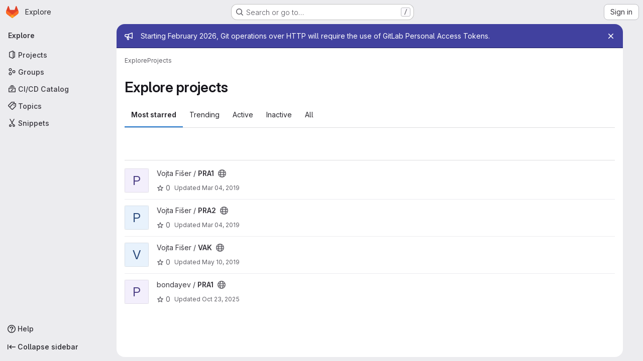

--- FILE ---
content_type: text/javascript
request_url: https://gitlab.fjfi.cvut.cz/assets/webpack/super_sidebar.f8a8763b.chunk.js
body_size: 279252
content:
(this.webpackJsonp=this.webpackJsonp||[]).push([["super_sidebar","9a1d23f6","98292fa1","vendors-gfm_copy_extra-shortcutsBundle","06771710"],{"2O3R":function(t,e,n){"use strict";
/**!
 * Sortable 1.10.2
 * @author	RubaXa   <trash@rubaxa.org>
 * @author	owenm    <owen23355@gmail.com>
 * @license MIT
 */
function i(t){return(i="function"==typeof Symbol&&"symbol"==typeof Symbol.iterator?function(t){return typeof t}:function(t){return t&&"function"==typeof Symbol&&t.constructor===Symbol&&t!==Symbol.prototype?"symbol":typeof t})(t)}function r(t,e,n){return e in t?Object.defineProperty(t,e,{value:n,enumerable:!0,configurable:!0,writable:!0}):t[e]=n,t}function o(){return(o=Object.assign||function(t){for(var e=1;e<arguments.length;e++){var n=arguments[e];for(var i in n)Object.prototype.hasOwnProperty.call(n,i)&&(t[i]=n[i])}return t}).apply(this,arguments)}function a(t){for(var e=1;e<arguments.length;e++){var n=null!=arguments[e]?arguments[e]:{},i=Object.keys(n);"function"==typeof Object.getOwnPropertySymbols&&(i=i.concat(Object.getOwnPropertySymbols(n).filter((function(t){return Object.getOwnPropertyDescriptor(n,t).enumerable})))),i.forEach((function(e){r(t,e,n[e])}))}return t}function s(t,e){if(null==t)return{};var n,i,r=function(t,e){if(null==t)return{};var n,i,r={},o=Object.keys(t);for(i=0;i<o.length;i++)n=o[i],e.indexOf(n)>=0||(r[n]=t[n]);return r}(t,e);if(Object.getOwnPropertySymbols){var o=Object.getOwnPropertySymbols(t);for(i=0;i<o.length;i++)n=o[i],e.indexOf(n)>=0||Object.prototype.propertyIsEnumerable.call(t,n)&&(r[n]=t[n])}return r}function l(t){return function(t){if(Array.isArray(t)){for(var e=0,n=new Array(t.length);e<t.length;e++)n[e]=t[e];return n}}(t)||function(t){if(Symbol.iterator in Object(t)||"[object Arguments]"===Object.prototype.toString.call(t))return Array.from(t)}(t)||function(){throw new TypeError("Invalid attempt to spread non-iterable instance")}()}n.r(e),n.d(e,"MultiDrag",(function(){return ye})),n.d(e,"Sortable",(function(){return Gt})),n.d(e,"Swap",(function(){return le}));function c(t){if("undefined"!=typeof window&&window.navigator)return!!navigator.userAgent.match(t)}var u=c(/(?:Trident.*rv[ :]?11\.|msie|iemobile|Windows Phone)/i),d=c(/Edge/i),h=c(/firefox/i),f=c(/safari/i)&&!c(/chrome/i)&&!c(/android/i),p=c(/iP(ad|od|hone)/i),g=c(/chrome/i)&&c(/android/i),m={capture:!1,passive:!1};function v(t,e,n){t.addEventListener(e,n,!u&&m)}function b(t,e,n){t.removeEventListener(e,n,!u&&m)}function y(t,e){if(e){if(">"===e[0]&&(e=e.substring(1)),t)try{if(t.matches)return t.matches(e);if(t.msMatchesSelector)return t.msMatchesSelector(e);if(t.webkitMatchesSelector)return t.webkitMatchesSelector(e)}catch(t){return!1}return!1}}function _(t){return t.host&&t!==document&&t.host.nodeType?t.host:t.parentNode}function w(t,e,n,i){if(t){n=n||document;do{if(null!=e&&(">"===e[0]?t.parentNode===n&&y(t,e):y(t,e))||i&&t===n)return t;if(t===n)break}while(t=_(t))}return null}var x,S=/\s+/g;function k(t,e,n){if(t&&e)if(t.classList)t.classList[n?"add":"remove"](e);else{var i=(" "+t.className+" ").replace(S," ").replace(" "+e+" "," ");t.className=(i+(n?" "+e:"")).replace(S," ")}}function O(t,e,n){var i=t&&t.style;if(i){if(void 0===n)return document.defaultView&&document.defaultView.getComputedStyle?n=document.defaultView.getComputedStyle(t,""):t.currentStyle&&(n=t.currentStyle),void 0===e?n:n[e];e in i||-1!==e.indexOf("webkit")||(e="-webkit-"+e),i[e]=n+("string"==typeof n?"":"px")}}function C(t,e){var n="";if("string"==typeof t)n=t;else do{var i=O(t,"transform");i&&"none"!==i&&(n=i+" "+n)}while(!e&&(t=t.parentNode));var r=window.DOMMatrix||window.WebKitCSSMatrix||window.CSSMatrix||window.MSCSSMatrix;return r&&new r(n)}function j(t,e,n){if(t){var i=t.getElementsByTagName(e),r=0,o=i.length;if(n)for(;r<o;r++)n(i[r],r);return i}return[]}function E(){var t=document.scrollingElement;return t||document.documentElement}function D(t,e,n,i,r){if(t.getBoundingClientRect||t===window){var o,a,s,l,c,d,h;if(t!==window&&t!==E()?(a=(o=t.getBoundingClientRect()).top,s=o.left,l=o.bottom,c=o.right,d=o.height,h=o.width):(a=0,s=0,l=window.innerHeight,c=window.innerWidth,d=window.innerHeight,h=window.innerWidth),(e||n)&&t!==window&&(r=r||t.parentNode,!u))do{if(r&&r.getBoundingClientRect&&("none"!==O(r,"transform")||n&&"static"!==O(r,"position"))){var f=r.getBoundingClientRect();a-=f.top+parseInt(O(r,"border-top-width")),s-=f.left+parseInt(O(r,"border-left-width")),l=a+o.height,c=s+o.width;break}}while(r=r.parentNode);if(i&&t!==window){var p=C(r||t),g=p&&p.a,m=p&&p.d;p&&(l=(a/=m)+(d/=m),c=(s/=g)+(h/=g))}return{top:a,left:s,bottom:l,right:c,width:h,height:d}}}function P(t,e,n){for(var i=N(t,!0),r=D(t)[e];i;){var o=D(i)[n];if(!("top"===n||"left"===n?r>=o:r<=o))return i;if(i===E())break;i=N(i,!1)}return!1}function T(t,e,n){for(var i=0,r=0,o=t.children;r<o.length;){if("none"!==o[r].style.display&&o[r]!==Gt.ghost&&o[r]!==Gt.dragged&&w(o[r],n.draggable,t,!1)){if(i===e)return o[r];i++}r++}return null}function I(t,e){for(var n=t.lastElementChild;n&&(n===Gt.ghost||"none"===O(n,"display")||e&&!y(n,e));)n=n.previousElementSibling;return n||null}function A(t,e){var n=0;if(!t||!t.parentNode)return-1;for(;t=t.previousElementSibling;)"TEMPLATE"===t.nodeName.toUpperCase()||t===Gt.clone||e&&!y(t,e)||n++;return n}function M(t){var e=0,n=0,i=E();if(t)do{var r=C(t),o=r.a,a=r.d;e+=t.scrollLeft*o,n+=t.scrollTop*a}while(t!==i&&(t=t.parentNode));return[e,n]}function N(t,e){if(!t||!t.getBoundingClientRect)return E();var n=t,i=!1;do{if(n.clientWidth<n.scrollWidth||n.clientHeight<n.scrollHeight){var r=O(n);if(n.clientWidth<n.scrollWidth&&("auto"==r.overflowX||"scroll"==r.overflowX)||n.clientHeight<n.scrollHeight&&("auto"==r.overflowY||"scroll"==r.overflowY)){if(!n.getBoundingClientRect||n===document.body)return E();if(i||e)return n;i=!0}}}while(n=n.parentNode);return E()}function L(t,e){return Math.round(t.top)===Math.round(e.top)&&Math.round(t.left)===Math.round(e.left)&&Math.round(t.height)===Math.round(e.height)&&Math.round(t.width)===Math.round(e.width)}function $(t,e){return function(){if(!x){var n=arguments,i=this;1===n.length?t.call(i,n[0]):t.apply(i,n),x=setTimeout((function(){x=void 0}),e)}}}function R(t,e,n){t.scrollLeft+=e,t.scrollTop+=n}function B(t){var e=window.Polymer,n=window.jQuery||window.Zepto;return e&&e.dom?e.dom(t).cloneNode(!0):n?n(t).clone(!0)[0]:t.cloneNode(!0)}function G(t,e){O(t,"position","absolute"),O(t,"top",e.top),O(t,"left",e.left),O(t,"width",e.width),O(t,"height",e.height)}function F(t){O(t,"position",""),O(t,"top",""),O(t,"left",""),O(t,"width",""),O(t,"height","")}var q="Sortable"+(new Date).getTime();function W(){var t,e=[];return{captureAnimationState:function(){(e=[],this.options.animation)&&[].slice.call(this.el.children).forEach((function(t){if("none"!==O(t,"display")&&t!==Gt.ghost){e.push({target:t,rect:D(t)});var n=a({},e[e.length-1].rect);if(t.thisAnimationDuration){var i=C(t,!0);i&&(n.top-=i.f,n.left-=i.e)}t.fromRect=n}}))},addAnimationState:function(t){e.push(t)},removeAnimationState:function(t){e.splice(function(t,e){for(var n in t)if(t.hasOwnProperty(n))for(var i in e)if(e.hasOwnProperty(i)&&e[i]===t[n][i])return Number(n);return-1}(e,{target:t}),1)},animateAll:function(n){var i=this;if(!this.options.animation)return clearTimeout(t),void("function"==typeof n&&n());var r=!1,o=0;e.forEach((function(t){var e=0,n=t.target,a=n.fromRect,s=D(n),l=n.prevFromRect,c=n.prevToRect,u=t.rect,d=C(n,!0);d&&(s.top-=d.f,s.left-=d.e),n.toRect=s,n.thisAnimationDuration&&L(l,s)&&!L(a,s)&&(u.top-s.top)/(u.left-s.left)==(a.top-s.top)/(a.left-s.left)&&(e=function(t,e,n,i){return Math.sqrt(Math.pow(e.top-t.top,2)+Math.pow(e.left-t.left,2))/Math.sqrt(Math.pow(e.top-n.top,2)+Math.pow(e.left-n.left,2))*i.animation}(u,l,c,i.options)),L(s,a)||(n.prevFromRect=a,n.prevToRect=s,e||(e=i.options.animation),i.animate(n,u,s,e)),e&&(r=!0,o=Math.max(o,e),clearTimeout(n.animationResetTimer),n.animationResetTimer=setTimeout((function(){n.animationTime=0,n.prevFromRect=null,n.fromRect=null,n.prevToRect=null,n.thisAnimationDuration=null}),e),n.thisAnimationDuration=e)})),clearTimeout(t),r?t=setTimeout((function(){"function"==typeof n&&n()}),o):"function"==typeof n&&n(),e=[]},animate:function(t,e,n,i){if(i){O(t,"transition",""),O(t,"transform","");var r=C(this.el),o=r&&r.a,a=r&&r.d,s=(e.left-n.left)/(o||1),l=(e.top-n.top)/(a||1);t.animatingX=!!s,t.animatingY=!!l,O(t,"transform","translate3d("+s+"px,"+l+"px,0)"),function(t){t.offsetWidth}(t),O(t,"transition","transform "+i+"ms"+(this.options.easing?" "+this.options.easing:"")),O(t,"transform","translate3d(0,0,0)"),"number"==typeof t.animated&&clearTimeout(t.animated),t.animated=setTimeout((function(){O(t,"transition",""),O(t,"transform",""),t.animated=!1,t.animatingX=!1,t.animatingY=!1}),i)}}}}var K=[],H={initializeByDefault:!0},U={mount:function(t){for(var e in H)H.hasOwnProperty(e)&&!(e in t)&&(t[e]=H[e]);K.push(t)},pluginEvent:function(t,e,n){var i=this;this.eventCanceled=!1,n.cancel=function(){i.eventCanceled=!0};var r=t+"Global";K.forEach((function(i){e[i.pluginName]&&(e[i.pluginName][r]&&e[i.pluginName][r](a({sortable:e},n)),e.options[i.pluginName]&&e[i.pluginName][t]&&e[i.pluginName][t](a({sortable:e},n)))}))},initializePlugins:function(t,e,n,i){for(var r in K.forEach((function(i){var r=i.pluginName;if(t.options[r]||i.initializeByDefault){var a=new i(t,e,t.options);a.sortable=t,a.options=t.options,t[r]=a,o(n,a.defaults)}})),t.options)if(t.options.hasOwnProperty(r)){var a=this.modifyOption(t,r,t.options[r]);void 0!==a&&(t.options[r]=a)}},getEventProperties:function(t,e){var n={};return K.forEach((function(i){"function"==typeof i.eventProperties&&o(n,i.eventProperties.call(e[i.pluginName],t))})),n},modifyOption:function(t,e,n){var i;return K.forEach((function(r){t[r.pluginName]&&r.optionListeners&&"function"==typeof r.optionListeners[e]&&(i=r.optionListeners[e].call(t[r.pluginName],n))})),i}};function z(t){var e=t.sortable,n=t.rootEl,i=t.name,r=t.targetEl,o=t.cloneEl,s=t.toEl,l=t.fromEl,c=t.oldIndex,h=t.newIndex,f=t.oldDraggableIndex,p=t.newDraggableIndex,g=t.originalEvent,m=t.putSortable,v=t.extraEventProperties;if(e=e||n&&n[q]){var b,y=e.options,_="on"+i.charAt(0).toUpperCase()+i.substr(1);!window.CustomEvent||u||d?(b=document.createEvent("Event")).initEvent(i,!0,!0):b=new CustomEvent(i,{bubbles:!0,cancelable:!0}),b.to=s||n,b.from=l||n,b.item=r||n,b.clone=o,b.oldIndex=c,b.newIndex=h,b.oldDraggableIndex=f,b.newDraggableIndex=p,b.originalEvent=g,b.pullMode=m?m.lastPutMode:void 0;var w=a({},v,U.getEventProperties(i,e));for(var x in w)b[x]=w[x];n&&n.dispatchEvent(b),y[_]&&y[_].call(e,b)}}var V=function(t,e){var n=arguments.length>2&&void 0!==arguments[2]?arguments[2]:{},i=n.evt,r=s(n,["evt"]);U.pluginEvent.bind(Gt)(t,e,a({dragEl:X,parentEl:Z,ghostEl:J,rootEl:Q,nextEl:tt,lastDownEl:et,cloneEl:nt,cloneHidden:it,dragStarted:mt,putSortable:ct,activeSortable:Gt.active,originalEvent:i,oldIndex:rt,oldDraggableIndex:at,newIndex:ot,newDraggableIndex:st,hideGhostForTarget:Lt,unhideGhostForTarget:$t,cloneNowHidden:function(){it=!0},cloneNowShown:function(){it=!1},dispatchSortableEvent:function(t){Y({sortable:e,name:t,originalEvent:i})}},r))};function Y(t){z(a({putSortable:ct,cloneEl:nt,targetEl:X,rootEl:Q,oldIndex:rt,oldDraggableIndex:at,newIndex:ot,newDraggableIndex:st},t))}var X,Z,J,Q,tt,et,nt,it,rt,ot,at,st,lt,ct,ut,dt,ht,ft,pt,gt,mt,vt,bt,yt,_t,wt=!1,xt=!1,St=[],kt=!1,Ot=!1,Ct=[],jt=!1,Et=[],Dt="undefined"!=typeof document,Pt=p,Tt=d||u?"cssFloat":"float",It=Dt&&!g&&!p&&"draggable"in document.createElement("div"),At=function(){if(Dt){if(u)return!1;var t=document.createElement("x");return t.style.cssText="pointer-events:auto","auto"===t.style.pointerEvents}}(),Mt=function(t,e){var n=O(t),i=parseInt(n.width)-parseInt(n.paddingLeft)-parseInt(n.paddingRight)-parseInt(n.borderLeftWidth)-parseInt(n.borderRightWidth),r=T(t,0,e),o=T(t,1,e),a=r&&O(r),s=o&&O(o),l=a&&parseInt(a.marginLeft)+parseInt(a.marginRight)+D(r).width,c=s&&parseInt(s.marginLeft)+parseInt(s.marginRight)+D(o).width;if("flex"===n.display)return"column"===n.flexDirection||"column-reverse"===n.flexDirection?"vertical":"horizontal";if("grid"===n.display)return n.gridTemplateColumns.split(" ").length<=1?"vertical":"horizontal";if(r&&a.float&&"none"!==a.float){var u="left"===a.float?"left":"right";return!o||"both"!==s.clear&&s.clear!==u?"horizontal":"vertical"}return r&&("block"===a.display||"flex"===a.display||"table"===a.display||"grid"===a.display||l>=i&&"none"===n[Tt]||o&&"none"===n[Tt]&&l+c>i)?"vertical":"horizontal"},Nt=function(t){function e(t,n){return function(i,r,o,a){var s=i.options.group.name&&r.options.group.name&&i.options.group.name===r.options.group.name;if(null==t&&(n||s))return!0;if(null==t||!1===t)return!1;if(n&&"clone"===t)return t;if("function"==typeof t)return e(t(i,r,o,a),n)(i,r,o,a);var l=(n?i:r).options.group.name;return!0===t||"string"==typeof t&&t===l||t.join&&t.indexOf(l)>-1}}var n={},r=t.group;r&&"object"==i(r)||(r={name:r}),n.name=r.name,n.checkPull=e(r.pull,!0),n.checkPut=e(r.put),n.revertClone=r.revertClone,t.group=n},Lt=function(){!At&&J&&O(J,"display","none")},$t=function(){!At&&J&&O(J,"display","")};Dt&&document.addEventListener("click",(function(t){if(xt)return t.preventDefault(),t.stopPropagation&&t.stopPropagation(),t.stopImmediatePropagation&&t.stopImmediatePropagation(),xt=!1,!1}),!0);var Rt=function(t){if(X){t=t.touches?t.touches[0]:t;var e=(r=t.clientX,o=t.clientY,St.some((function(t){if(!I(t)){var e=D(t),n=t[q].options.emptyInsertThreshold,i=r>=e.left-n&&r<=e.right+n,s=o>=e.top-n&&o<=e.bottom+n;return n&&i&&s?a=t:void 0}})),a);if(e){var n={};for(var i in t)t.hasOwnProperty(i)&&(n[i]=t[i]);n.target=n.rootEl=e,n.preventDefault=void 0,n.stopPropagation=void 0,e[q]._onDragOver(n)}}var r,o,a},Bt=function(t){X&&X.parentNode[q]._isOutsideThisEl(t.target)};function Gt(t,e){if(!t||!t.nodeType||1!==t.nodeType)throw"Sortable: `el` must be an HTMLElement, not ".concat({}.toString.call(t));this.el=t,this.options=e=o({},e),t[q]=this;var n={group:null,sort:!0,disabled:!1,store:null,handle:null,draggable:/^[uo]l$/i.test(t.nodeName)?">li":">*",swapThreshold:1,invertSwap:!1,invertedSwapThreshold:null,removeCloneOnHide:!0,direction:function(){return Mt(t,this.options)},ghostClass:"sortable-ghost",chosenClass:"sortable-chosen",dragClass:"sortable-drag",ignore:"a, img",filter:null,preventOnFilter:!0,animation:0,easing:null,setData:function(t,e){t.setData("Text",e.textContent)},dropBubble:!1,dragoverBubble:!1,dataIdAttr:"data-id",delay:0,delayOnTouchOnly:!1,touchStartThreshold:(Number.parseInt?Number:window).parseInt(window.devicePixelRatio,10)||1,forceFallback:!1,fallbackClass:"sortable-fallback",fallbackOnBody:!1,fallbackTolerance:0,fallbackOffset:{x:0,y:0},supportPointer:!1!==Gt.supportPointer&&"PointerEvent"in window,emptyInsertThreshold:5};for(var i in U.initializePlugins(this,t,n),n)!(i in e)&&(e[i]=n[i]);for(var r in Nt(e),this)"_"===r.charAt(0)&&"function"==typeof this[r]&&(this[r]=this[r].bind(this));this.nativeDraggable=!e.forceFallback&&It,this.nativeDraggable&&(this.options.touchStartThreshold=1),e.supportPointer?v(t,"pointerdown",this._onTapStart):(v(t,"mousedown",this._onTapStart),v(t,"touchstart",this._onTapStart)),this.nativeDraggable&&(v(t,"dragover",this),v(t,"dragenter",this)),St.push(this.el),e.store&&e.store.get&&this.sort(e.store.get(this)||[]),o(this,W())}function Ft(t,e,n,i,r,o,a,s){var l,c,h=t[q],f=h.options.onMove;return!window.CustomEvent||u||d?(l=document.createEvent("Event")).initEvent("move",!0,!0):l=new CustomEvent("move",{bubbles:!0,cancelable:!0}),l.to=e,l.from=t,l.dragged=n,l.draggedRect=i,l.related=r||e,l.relatedRect=o||D(e),l.willInsertAfter=s,l.originalEvent=a,t.dispatchEvent(l),f&&(c=f.call(h,l,a)),c}function qt(t){t.draggable=!1}function Wt(){jt=!1}function Kt(t){for(var e=t.tagName+t.className+t.src+t.href+t.textContent,n=e.length,i=0;n--;)i+=e.charCodeAt(n);return i.toString(36)}function Ht(t){return setTimeout(t,0)}function Ut(t){return clearTimeout(t)}Gt.prototype={constructor:Gt,_isOutsideThisEl:function(t){this.el.contains(t)||t===this.el||(vt=null)},_getDirection:function(t,e){return"function"==typeof this.options.direction?this.options.direction.call(this,t,e,X):this.options.direction},_onTapStart:function(t){if(t.cancelable){var e=this,n=this.el,i=this.options,r=i.preventOnFilter,o=t.type,a=t.touches&&t.touches[0]||t.pointerType&&"touch"===t.pointerType&&t,s=(a||t).target,l=t.target.shadowRoot&&(t.path&&t.path[0]||t.composedPath&&t.composedPath()[0])||s,c=i.filter;if(function(t){Et.length=0;var e=t.getElementsByTagName("input"),n=e.length;for(;n--;){var i=e[n];i.checked&&Et.push(i)}}(n),!X&&!(/mousedown|pointerdown/.test(o)&&0!==t.button||i.disabled||l.isContentEditable||(s=w(s,i.draggable,n,!1))&&s.animated||et===s)){if(rt=A(s),at=A(s,i.draggable),"function"==typeof c){if(c.call(this,t,s,this))return Y({sortable:e,rootEl:l,name:"filter",targetEl:s,toEl:n,fromEl:n}),V("filter",e,{evt:t}),void(r&&t.cancelable&&t.preventDefault())}else if(c&&(c=c.split(",").some((function(i){if(i=w(l,i.trim(),n,!1))return Y({sortable:e,rootEl:i,name:"filter",targetEl:s,fromEl:n,toEl:n}),V("filter",e,{evt:t}),!0}))))return void(r&&t.cancelable&&t.preventDefault());i.handle&&!w(l,i.handle,n,!1)||this._prepareDragStart(t,a,s)}}},_prepareDragStart:function(t,e,n){var i,r=this,o=r.el,a=r.options,s=o.ownerDocument;if(n&&!X&&n.parentNode===o){var l=D(n);if(Q=o,Z=(X=n).parentNode,tt=X.nextSibling,et=n,lt=a.group,Gt.dragged=X,ut={target:X,clientX:(e||t).clientX,clientY:(e||t).clientY},pt=ut.clientX-l.left,gt=ut.clientY-l.top,this._lastX=(e||t).clientX,this._lastY=(e||t).clientY,X.style["will-change"]="all",i=function(){V("delayEnded",r,{evt:t}),Gt.eventCanceled?r._onDrop():(r._disableDelayedDragEvents(),!h&&r.nativeDraggable&&(X.draggable=!0),r._triggerDragStart(t,e),Y({sortable:r,name:"choose",originalEvent:t}),k(X,a.chosenClass,!0))},a.ignore.split(",").forEach((function(t){j(X,t.trim(),qt)})),v(s,"dragover",Rt),v(s,"mousemove",Rt),v(s,"touchmove",Rt),v(s,"mouseup",r._onDrop),v(s,"touchend",r._onDrop),v(s,"touchcancel",r._onDrop),h&&this.nativeDraggable&&(this.options.touchStartThreshold=4,X.draggable=!0),V("delayStart",this,{evt:t}),!a.delay||a.delayOnTouchOnly&&!e||this.nativeDraggable&&(d||u))i();else{if(Gt.eventCanceled)return void this._onDrop();v(s,"mouseup",r._disableDelayedDrag),v(s,"touchend",r._disableDelayedDrag),v(s,"touchcancel",r._disableDelayedDrag),v(s,"mousemove",r._delayedDragTouchMoveHandler),v(s,"touchmove",r._delayedDragTouchMoveHandler),a.supportPointer&&v(s,"pointermove",r._delayedDragTouchMoveHandler),r._dragStartTimer=setTimeout(i,a.delay)}}},_delayedDragTouchMoveHandler:function(t){var e=t.touches?t.touches[0]:t;Math.max(Math.abs(e.clientX-this._lastX),Math.abs(e.clientY-this._lastY))>=Math.floor(this.options.touchStartThreshold/(this.nativeDraggable&&window.devicePixelRatio||1))&&this._disableDelayedDrag()},_disableDelayedDrag:function(){X&&qt(X),clearTimeout(this._dragStartTimer),this._disableDelayedDragEvents()},_disableDelayedDragEvents:function(){var t=this.el.ownerDocument;b(t,"mouseup",this._disableDelayedDrag),b(t,"touchend",this._disableDelayedDrag),b(t,"touchcancel",this._disableDelayedDrag),b(t,"mousemove",this._delayedDragTouchMoveHandler),b(t,"touchmove",this._delayedDragTouchMoveHandler),b(t,"pointermove",this._delayedDragTouchMoveHandler)},_triggerDragStart:function(t,e){e=e||"touch"==t.pointerType&&t,!this.nativeDraggable||e?this.options.supportPointer?v(document,"pointermove",this._onTouchMove):v(document,e?"touchmove":"mousemove",this._onTouchMove):(v(X,"dragend",this),v(Q,"dragstart",this._onDragStart));try{document.selection?Ht((function(){document.selection.empty()})):window.getSelection().removeAllRanges()}catch(t){}},_dragStarted:function(t,e){if(wt=!1,Q&&X){V("dragStarted",this,{evt:e}),this.nativeDraggable&&v(document,"dragover",Bt);var n=this.options;!t&&k(X,n.dragClass,!1),k(X,n.ghostClass,!0),Gt.active=this,t&&this._appendGhost(),Y({sortable:this,name:"start",originalEvent:e})}else this._nulling()},_emulateDragOver:function(){if(dt){this._lastX=dt.clientX,this._lastY=dt.clientY,Lt();for(var t=document.elementFromPoint(dt.clientX,dt.clientY),e=t;t&&t.shadowRoot&&(t=t.shadowRoot.elementFromPoint(dt.clientX,dt.clientY))!==e;)e=t;if(X.parentNode[q]._isOutsideThisEl(t),e)do{if(e[q]){if(e[q]._onDragOver({clientX:dt.clientX,clientY:dt.clientY,target:t,rootEl:e})&&!this.options.dragoverBubble)break}t=e}while(e=e.parentNode);$t()}},_onTouchMove:function(t){if(ut){var e=this.options,n=e.fallbackTolerance,i=e.fallbackOffset,r=t.touches?t.touches[0]:t,o=J&&C(J,!0),a=J&&o&&o.a,s=J&&o&&o.d,l=Pt&&_t&&M(_t),c=(r.clientX-ut.clientX+i.x)/(a||1)+(l?l[0]-Ct[0]:0)/(a||1),u=(r.clientY-ut.clientY+i.y)/(s||1)+(l?l[1]-Ct[1]:0)/(s||1);if(!Gt.active&&!wt){if(n&&Math.max(Math.abs(r.clientX-this._lastX),Math.abs(r.clientY-this._lastY))<n)return;this._onDragStart(t,!0)}if(J){o?(o.e+=c-(ht||0),o.f+=u-(ft||0)):o={a:1,b:0,c:0,d:1,e:c,f:u};var d="matrix(".concat(o.a,",").concat(o.b,",").concat(o.c,",").concat(o.d,",").concat(o.e,",").concat(o.f,")");O(J,"webkitTransform",d),O(J,"mozTransform",d),O(J,"msTransform",d),O(J,"transform",d),ht=c,ft=u,dt=r}t.cancelable&&t.preventDefault()}},_appendGhost:function(){if(!J){var t=this.options.fallbackOnBody?document.body:Q,e=D(X,!0,Pt,!0,t),n=this.options;if(Pt){for(_t=t;"static"===O(_t,"position")&&"none"===O(_t,"transform")&&_t!==document;)_t=_t.parentNode;_t!==document.body&&_t!==document.documentElement?(_t===document&&(_t=E()),e.top+=_t.scrollTop,e.left+=_t.scrollLeft):_t=E(),Ct=M(_t)}k(J=X.cloneNode(!0),n.ghostClass,!1),k(J,n.fallbackClass,!0),k(J,n.dragClass,!0),O(J,"transition",""),O(J,"transform",""),O(J,"box-sizing","border-box"),O(J,"margin",0),O(J,"top",e.top),O(J,"left",e.left),O(J,"width",e.width),O(J,"height",e.height),O(J,"opacity","0.8"),O(J,"position",Pt?"absolute":"fixed"),O(J,"zIndex","100000"),O(J,"pointerEvents","none"),Gt.ghost=J,t.appendChild(J),O(J,"transform-origin",pt/parseInt(J.style.width)*100+"% "+gt/parseInt(J.style.height)*100+"%")}},_onDragStart:function(t,e){var n=this,i=t.dataTransfer,r=n.options;V("dragStart",this,{evt:t}),Gt.eventCanceled?this._onDrop():(V("setupClone",this),Gt.eventCanceled||((nt=B(X)).draggable=!1,nt.style["will-change"]="",this._hideClone(),k(nt,this.options.chosenClass,!1),Gt.clone=nt),n.cloneId=Ht((function(){V("clone",n),Gt.eventCanceled||(n.options.removeCloneOnHide||Q.insertBefore(nt,X),n._hideClone(),Y({sortable:n,name:"clone"}))})),!e&&k(X,r.dragClass,!0),e?(xt=!0,n._loopId=setInterval(n._emulateDragOver,50)):(b(document,"mouseup",n._onDrop),b(document,"touchend",n._onDrop),b(document,"touchcancel",n._onDrop),i&&(i.effectAllowed="move",r.setData&&r.setData.call(n,i,X)),v(document,"drop",n),O(X,"transform","translateZ(0)")),wt=!0,n._dragStartId=Ht(n._dragStarted.bind(n,e,t)),v(document,"selectstart",n),mt=!0,f&&O(document.body,"user-select","none"))},_onDragOver:function(t){var e,n,i,r,o=this.el,s=t.target,l=this.options,c=l.group,u=Gt.active,d=lt===c,h=l.sort,f=ct||u,p=this,g=!1;if(!jt){if(void 0!==t.preventDefault&&t.cancelable&&t.preventDefault(),s=w(s,l.draggable,o,!0),L("dragOver"),Gt.eventCanceled)return g;if(X.contains(t.target)||s.animated&&s.animatingX&&s.animatingY||p._ignoreWhileAnimating===s)return B(!1);if(xt=!1,u&&!l.disabled&&(d?h||(i=!Q.contains(X)):ct===this||(this.lastPutMode=lt.checkPull(this,u,X,t))&&c.checkPut(this,u,X,t))){if(r="vertical"===this._getDirection(t,s),e=D(X),L("dragOverValid"),Gt.eventCanceled)return g;if(i)return Z=Q,$(),this._hideClone(),L("revert"),Gt.eventCanceled||(tt?Q.insertBefore(X,tt):Q.appendChild(X)),B(!0);var m=I(o,l.draggable);if(!m||function(t,e,n){var i=D(I(n.el,n.options.draggable));return e?t.clientX>i.right+10||t.clientX<=i.right&&t.clientY>i.bottom&&t.clientX>=i.left:t.clientX>i.right&&t.clientY>i.top||t.clientX<=i.right&&t.clientY>i.bottom+10}(t,r,this)&&!m.animated){if(m===X)return B(!1);if(m&&o===t.target&&(s=m),s&&(n=D(s)),!1!==Ft(Q,o,X,e,s,n,t,!!s))return $(),o.appendChild(X),Z=o,G(),B(!0)}else if(s.parentNode===o){n=D(s);var v,b,y,_=X.parentNode!==o,x=!function(t,e,n){var i=n?t.left:t.top,r=n?t.right:t.bottom,o=n?t.width:t.height,a=n?e.left:e.top,s=n?e.right:e.bottom,l=n?e.width:e.height;return i===a||r===s||i+o/2===a+l/2}(X.animated&&X.toRect||e,s.animated&&s.toRect||n,r),S=r?"top":"left",C=P(s,"top","top")||P(X,"top","top"),j=C?C.scrollTop:void 0;if(vt!==s&&(b=n[S],kt=!1,Ot=!x&&l.invertSwap||_),0!==(v=function(t,e,n,i,r,o,a,s){var l=i?t.clientY:t.clientX,c=i?n.height:n.width,u=i?n.top:n.left,d=i?n.bottom:n.right,h=!1;if(!a)if(s&&yt<c*r){if(!kt&&(1===bt?l>u+c*o/2:l<d-c*o/2)&&(kt=!0),kt)h=!0;else if(1===bt?l<u+yt:l>d-yt)return-bt}else if(l>u+c*(1-r)/2&&l<d-c*(1-r)/2)return function(t){return A(X)<A(t)?1:-1}(e);if((h=h||a)&&(l<u+c*o/2||l>d-c*o/2))return l>u+c/2?1:-1;return 0}(t,s,n,r,x?1:l.swapThreshold,null==l.invertedSwapThreshold?l.swapThreshold:l.invertedSwapThreshold,Ot,vt===s))){var E=A(X);do{E-=v,y=Z.children[E]}while(y&&("none"===O(y,"display")||y===J))}if(0===v||y===s)return B(!1);vt=s,bt=v;var T=s.nextElementSibling,M=!1,N=Ft(Q,o,X,e,s,n,t,M=1===v);if(!1!==N)return 1!==N&&-1!==N||(M=1===N),jt=!0,setTimeout(Wt,30),$(),M&&!T?o.appendChild(X):s.parentNode.insertBefore(X,M?T:s),C&&R(C,0,j-C.scrollTop),Z=X.parentNode,void 0===b||Ot||(yt=Math.abs(b-D(s)[S])),G(),B(!0)}if(o.contains(X))return B(!1)}return!1}function L(l,c){V(l,p,a({evt:t,isOwner:d,axis:r?"vertical":"horizontal",revert:i,dragRect:e,targetRect:n,canSort:h,fromSortable:f,target:s,completed:B,onMove:function(n,i){return Ft(Q,o,X,e,n,D(n),t,i)},changed:G},c))}function $(){L("dragOverAnimationCapture"),p.captureAnimationState(),p!==f&&f.captureAnimationState()}function B(e){return L("dragOverCompleted",{insertion:e}),e&&(d?u._hideClone():u._showClone(p),p!==f&&(k(X,ct?ct.options.ghostClass:u.options.ghostClass,!1),k(X,l.ghostClass,!0)),ct!==p&&p!==Gt.active?ct=p:p===Gt.active&&ct&&(ct=null),f===p&&(p._ignoreWhileAnimating=s),p.animateAll((function(){L("dragOverAnimationComplete"),p._ignoreWhileAnimating=null})),p!==f&&(f.animateAll(),f._ignoreWhileAnimating=null)),(s===X&&!X.animated||s===o&&!s.animated)&&(vt=null),l.dragoverBubble||t.rootEl||s===document||(X.parentNode[q]._isOutsideThisEl(t.target),!e&&Rt(t)),!l.dragoverBubble&&t.stopPropagation&&t.stopPropagation(),g=!0}function G(){ot=A(X),st=A(X,l.draggable),Y({sortable:p,name:"change",toEl:o,newIndex:ot,newDraggableIndex:st,originalEvent:t})}},_ignoreWhileAnimating:null,_offMoveEvents:function(){b(document,"mousemove",this._onTouchMove),b(document,"touchmove",this._onTouchMove),b(document,"pointermove",this._onTouchMove),b(document,"dragover",Rt),b(document,"mousemove",Rt),b(document,"touchmove",Rt)},_offUpEvents:function(){var t=this.el.ownerDocument;b(t,"mouseup",this._onDrop),b(t,"touchend",this._onDrop),b(t,"pointerup",this._onDrop),b(t,"touchcancel",this._onDrop),b(document,"selectstart",this)},_onDrop:function(t){var e=this.el,n=this.options;ot=A(X),st=A(X,n.draggable),V("drop",this,{evt:t}),Z=X&&X.parentNode,ot=A(X),st=A(X,n.draggable),Gt.eventCanceled||(wt=!1,Ot=!1,kt=!1,clearInterval(this._loopId),clearTimeout(this._dragStartTimer),Ut(this.cloneId),Ut(this._dragStartId),this.nativeDraggable&&(b(document,"drop",this),b(e,"dragstart",this._onDragStart)),this._offMoveEvents(),this._offUpEvents(),f&&O(document.body,"user-select",""),O(X,"transform",""),t&&(mt&&(t.cancelable&&t.preventDefault(),!n.dropBubble&&t.stopPropagation()),J&&J.parentNode&&J.parentNode.removeChild(J),(Q===Z||ct&&"clone"!==ct.lastPutMode)&&nt&&nt.parentNode&&nt.parentNode.removeChild(nt),X&&(this.nativeDraggable&&b(X,"dragend",this),qt(X),X.style["will-change"]="",mt&&!wt&&k(X,ct?ct.options.ghostClass:this.options.ghostClass,!1),k(X,this.options.chosenClass,!1),Y({sortable:this,name:"unchoose",toEl:Z,newIndex:null,newDraggableIndex:null,originalEvent:t}),Q!==Z?(ot>=0&&(Y({rootEl:Z,name:"add",toEl:Z,fromEl:Q,originalEvent:t}),Y({sortable:this,name:"remove",toEl:Z,originalEvent:t}),Y({rootEl:Z,name:"sort",toEl:Z,fromEl:Q,originalEvent:t}),Y({sortable:this,name:"sort",toEl:Z,originalEvent:t})),ct&&ct.save()):ot!==rt&&ot>=0&&(Y({sortable:this,name:"update",toEl:Z,originalEvent:t}),Y({sortable:this,name:"sort",toEl:Z,originalEvent:t})),Gt.active&&(null!=ot&&-1!==ot||(ot=rt,st=at),Y({sortable:this,name:"end",toEl:Z,originalEvent:t}),this.save())))),this._nulling()},_nulling:function(){V("nulling",this),Q=X=Z=J=tt=nt=et=it=ut=dt=mt=ot=st=rt=at=vt=bt=ct=lt=Gt.dragged=Gt.ghost=Gt.clone=Gt.active=null,Et.forEach((function(t){t.checked=!0})),Et.length=ht=ft=0},handleEvent:function(t){switch(t.type){case"drop":case"dragend":this._onDrop(t);break;case"dragenter":case"dragover":X&&(this._onDragOver(t),function(t){t.dataTransfer&&(t.dataTransfer.dropEffect="move");t.cancelable&&t.preventDefault()}(t));break;case"selectstart":t.preventDefault()}},toArray:function(){for(var t,e=[],n=this.el.children,i=0,r=n.length,o=this.options;i<r;i++)w(t=n[i],o.draggable,this.el,!1)&&e.push(t.getAttribute(o.dataIdAttr)||Kt(t));return e},sort:function(t){var e={},n=this.el;this.toArray().forEach((function(t,i){var r=n.children[i];w(r,this.options.draggable,n,!1)&&(e[t]=r)}),this),t.forEach((function(t){e[t]&&(n.removeChild(e[t]),n.appendChild(e[t]))}))},save:function(){var t=this.options.store;t&&t.set&&t.set(this)},closest:function(t,e){return w(t,e||this.options.draggable,this.el,!1)},option:function(t,e){var n=this.options;if(void 0===e)return n[t];var i=U.modifyOption(this,t,e);n[t]=void 0!==i?i:e,"group"===t&&Nt(n)},destroy:function(){V("destroy",this);var t=this.el;t[q]=null,b(t,"mousedown",this._onTapStart),b(t,"touchstart",this._onTapStart),b(t,"pointerdown",this._onTapStart),this.nativeDraggable&&(b(t,"dragover",this),b(t,"dragenter",this)),Array.prototype.forEach.call(t.querySelectorAll("[draggable]"),(function(t){t.removeAttribute("draggable")})),this._onDrop(),this._disableDelayedDragEvents(),St.splice(St.indexOf(this.el),1),this.el=t=null},_hideClone:function(){if(!it){if(V("hideClone",this),Gt.eventCanceled)return;O(nt,"display","none"),this.options.removeCloneOnHide&&nt.parentNode&&nt.parentNode.removeChild(nt),it=!0}},_showClone:function(t){if("clone"===t.lastPutMode){if(it){if(V("showClone",this),Gt.eventCanceled)return;Q.contains(X)&&!this.options.group.revertClone?Q.insertBefore(nt,X):tt?Q.insertBefore(nt,tt):Q.appendChild(nt),this.options.group.revertClone&&this.animate(X,nt),O(nt,"display",""),it=!1}}else this._hideClone()}},Dt&&v(document,"touchmove",(function(t){(Gt.active||wt)&&t.cancelable&&t.preventDefault()})),Gt.utils={on:v,off:b,css:O,find:j,is:function(t,e){return!!w(t,e,t,!1)},extend:function(t,e){if(t&&e)for(var n in e)e.hasOwnProperty(n)&&(t[n]=e[n]);return t},throttle:$,closest:w,toggleClass:k,clone:B,index:A,nextTick:Ht,cancelNextTick:Ut,detectDirection:Mt,getChild:T},Gt.get=function(t){return t[q]},Gt.mount=function(){for(var t=arguments.length,e=new Array(t),n=0;n<t;n++)e[n]=arguments[n];e[0].constructor===Array&&(e=e[0]),e.forEach((function(t){if(!t.prototype||!t.prototype.constructor)throw"Sortable: Mounted plugin must be a constructor function, not ".concat({}.toString.call(t));t.utils&&(Gt.utils=a({},Gt.utils,t.utils)),U.mount(t)}))},Gt.create=function(t,e){return new Gt(t,e)},Gt.version="1.10.2";var zt,Vt,Yt,Xt,Zt,Jt,Qt=[],te=!1;function ee(){Qt.forEach((function(t){clearInterval(t.pid)})),Qt=[]}function ne(){clearInterval(Jt)}var ie,re=$((function(t,e,n,i){if(e.scroll){var r,o=(t.touches?t.touches[0]:t).clientX,a=(t.touches?t.touches[0]:t).clientY,s=e.scrollSensitivity,l=e.scrollSpeed,c=E(),u=!1;Vt!==n&&(Vt=n,ee(),zt=e.scroll,r=e.scrollFn,!0===zt&&(zt=N(n,!0)));var d=0,h=zt;do{var f=h,p=D(f),g=p.top,m=p.bottom,v=p.left,b=p.right,y=p.width,_=p.height,w=void 0,x=void 0,S=f.scrollWidth,k=f.scrollHeight,C=O(f),j=f.scrollLeft,P=f.scrollTop;f===c?(w=y<S&&("auto"===C.overflowX||"scroll"===C.overflowX||"visible"===C.overflowX),x=_<k&&("auto"===C.overflowY||"scroll"===C.overflowY||"visible"===C.overflowY)):(w=y<S&&("auto"===C.overflowX||"scroll"===C.overflowX),x=_<k&&("auto"===C.overflowY||"scroll"===C.overflowY));var T=w&&(Math.abs(b-o)<=s&&j+y<S)-(Math.abs(v-o)<=s&&!!j),I=x&&(Math.abs(m-a)<=s&&P+_<k)-(Math.abs(g-a)<=s&&!!P);if(!Qt[d])for(var A=0;A<=d;A++)Qt[A]||(Qt[A]={});Qt[d].vx==T&&Qt[d].vy==I&&Qt[d].el===f||(Qt[d].el=f,Qt[d].vx=T,Qt[d].vy=I,clearInterval(Qt[d].pid),0==T&&0==I||(u=!0,Qt[d].pid=setInterval(function(){i&&0===this.layer&&Gt.active._onTouchMove(Zt);var e=Qt[this.layer].vy?Qt[this.layer].vy*l:0,n=Qt[this.layer].vx?Qt[this.layer].vx*l:0;"function"==typeof r&&"continue"!==r.call(Gt.dragged.parentNode[q],n,e,t,Zt,Qt[this.layer].el)||R(Qt[this.layer].el,n,e)}.bind({layer:d}),24))),d++}while(e.bubbleScroll&&h!==c&&(h=N(h,!1)));te=u}}),30),oe=function(t){var e=t.originalEvent,n=t.putSortable,i=t.dragEl,r=t.activeSortable,o=t.dispatchSortableEvent,a=t.hideGhostForTarget,s=t.unhideGhostForTarget;if(e){var l=n||r;a();var c=e.changedTouches&&e.changedTouches.length?e.changedTouches[0]:e,u=document.elementFromPoint(c.clientX,c.clientY);s(),l&&!l.el.contains(u)&&(o("spill"),this.onSpill({dragEl:i,putSortable:n}))}};function ae(){}function se(){}function le(){function t(){this.defaults={swapClass:"sortable-swap-highlight"}}return t.prototype={dragStart:function(t){var e=t.dragEl;ie=e},dragOverValid:function(t){var e=t.completed,n=t.target,i=t.onMove,r=t.activeSortable,o=t.changed,a=t.cancel;if(r.options.swap){var s=this.sortable.el,l=this.options;if(n&&n!==s){var c=ie;!1!==i(n)?(k(n,l.swapClass,!0),ie=n):ie=null,c&&c!==ie&&k(c,l.swapClass,!1)}o(),e(!0),a()}},drop:function(t){var e=t.activeSortable,n=t.putSortable,i=t.dragEl,r=n||this.sortable,o=this.options;ie&&k(ie,o.swapClass,!1),ie&&(o.swap||n&&n.options.swap)&&i!==ie&&(r.captureAnimationState(),r!==e&&e.captureAnimationState(),function(t,e){var n,i,r=t.parentNode,o=e.parentNode;if(!r||!o||r.isEqualNode(e)||o.isEqualNode(t))return;n=A(t),i=A(e),r.isEqualNode(o)&&n<i&&i++;r.insertBefore(e,r.children[n]),o.insertBefore(t,o.children[i])}(i,ie),r.animateAll(),r!==e&&e.animateAll())},nulling:function(){ie=null}},o(t,{pluginName:"swap",eventProperties:function(){return{swapItem:ie}}})}ae.prototype={startIndex:null,dragStart:function(t){var e=t.oldDraggableIndex;this.startIndex=e},onSpill:function(t){var e=t.dragEl,n=t.putSortable;this.sortable.captureAnimationState(),n&&n.captureAnimationState();var i=T(this.sortable.el,this.startIndex,this.options);i?this.sortable.el.insertBefore(e,i):this.sortable.el.appendChild(e),this.sortable.animateAll(),n&&n.animateAll()},drop:oe},o(ae,{pluginName:"revertOnSpill"}),se.prototype={onSpill:function(t){var e=t.dragEl,n=t.putSortable||this.sortable;n.captureAnimationState(),e.parentNode&&e.parentNode.removeChild(e),n.animateAll()},drop:oe},o(se,{pluginName:"removeOnSpill"});var ce,ue,de,he,fe,pe=[],ge=[],me=!1,ve=!1,be=!1;function ye(){function t(t){for(var e in this)"_"===e.charAt(0)&&"function"==typeof this[e]&&(this[e]=this[e].bind(this));t.options.supportPointer?v(document,"pointerup",this._deselectMultiDrag):(v(document,"mouseup",this._deselectMultiDrag),v(document,"touchend",this._deselectMultiDrag)),v(document,"keydown",this._checkKeyDown),v(document,"keyup",this._checkKeyUp),this.defaults={selectedClass:"sortable-selected",multiDragKey:null,setData:function(e,n){var i="";pe.length&&ue===t?pe.forEach((function(t,e){i+=(e?", ":"")+t.textContent})):i=n.textContent,e.setData("Text",i)}}}return t.prototype={multiDragKeyDown:!1,isMultiDrag:!1,delayStartGlobal:function(t){var e=t.dragEl;de=e},delayEnded:function(){this.isMultiDrag=~pe.indexOf(de)},setupClone:function(t){var e=t.sortable,n=t.cancel;if(this.isMultiDrag){for(var i=0;i<pe.length;i++)ge.push(B(pe[i])),ge[i].sortableIndex=pe[i].sortableIndex,ge[i].draggable=!1,ge[i].style["will-change"]="",k(ge[i],this.options.selectedClass,!1),pe[i]===de&&k(ge[i],this.options.chosenClass,!1);e._hideClone(),n()}},clone:function(t){var e=t.sortable,n=t.rootEl,i=t.dispatchSortableEvent,r=t.cancel;this.isMultiDrag&&(this.options.removeCloneOnHide||pe.length&&ue===e&&(_e(!0,n),i("clone"),r()))},showClone:function(t){var e=t.cloneNowShown,n=t.rootEl,i=t.cancel;this.isMultiDrag&&(_e(!1,n),ge.forEach((function(t){O(t,"display","")})),e(),fe=!1,i())},hideClone:function(t){var e=this,n=(t.sortable,t.cloneNowHidden),i=t.cancel;this.isMultiDrag&&(ge.forEach((function(t){O(t,"display","none"),e.options.removeCloneOnHide&&t.parentNode&&t.parentNode.removeChild(t)})),n(),fe=!0,i())},dragStartGlobal:function(t){t.sortable;!this.isMultiDrag&&ue&&ue.multiDrag._deselectMultiDrag(),pe.forEach((function(t){t.sortableIndex=A(t)})),pe=pe.sort((function(t,e){return t.sortableIndex-e.sortableIndex})),be=!0},dragStarted:function(t){var e=this,n=t.sortable;if(this.isMultiDrag){if(this.options.sort&&(n.captureAnimationState(),this.options.animation)){pe.forEach((function(t){t!==de&&O(t,"position","absolute")}));var i=D(de,!1,!0,!0);pe.forEach((function(t){t!==de&&G(t,i)})),ve=!0,me=!0}n.animateAll((function(){ve=!1,me=!1,e.options.animation&&pe.forEach((function(t){F(t)})),e.options.sort&&we()}))}},dragOver:function(t){var e=t.target,n=t.completed,i=t.cancel;ve&&~pe.indexOf(e)&&(n(!1),i())},revert:function(t){var e=t.fromSortable,n=t.rootEl,i=t.sortable,r=t.dragRect;pe.length>1&&(pe.forEach((function(t){i.addAnimationState({target:t,rect:ve?D(t):r}),F(t),t.fromRect=r,e.removeAnimationState(t)})),ve=!1,function(t,e){pe.forEach((function(n,i){var r=e.children[n.sortableIndex+(t?Number(i):0)];r?e.insertBefore(n,r):e.appendChild(n)}))}(!this.options.removeCloneOnHide,n))},dragOverCompleted:function(t){var e=t.sortable,n=t.isOwner,i=t.insertion,r=t.activeSortable,o=t.parentEl,a=t.putSortable,s=this.options;if(i){if(n&&r._hideClone(),me=!1,s.animation&&pe.length>1&&(ve||!n&&!r.options.sort&&!a)){var l=D(de,!1,!0,!0);pe.forEach((function(t){t!==de&&(G(t,l),o.appendChild(t))})),ve=!0}if(!n)if(ve||we(),pe.length>1){var c=fe;r._showClone(e),r.options.animation&&!fe&&c&&ge.forEach((function(t){r.addAnimationState({target:t,rect:he}),t.fromRect=he,t.thisAnimationDuration=null}))}else r._showClone(e)}},dragOverAnimationCapture:function(t){var e=t.dragRect,n=t.isOwner,i=t.activeSortable;if(pe.forEach((function(t){t.thisAnimationDuration=null})),i.options.animation&&!n&&i.multiDrag.isMultiDrag){he=o({},e);var r=C(de,!0);he.top-=r.f,he.left-=r.e}},dragOverAnimationComplete:function(){ve&&(ve=!1,we())},drop:function(t){var e=t.originalEvent,n=t.rootEl,i=t.parentEl,r=t.sortable,o=t.dispatchSortableEvent,a=t.oldIndex,s=t.putSortable,l=s||this.sortable;if(e){var c=this.options,u=i.children;if(!be)if(c.multiDragKey&&!this.multiDragKeyDown&&this._deselectMultiDrag(),k(de,c.selectedClass,!~pe.indexOf(de)),~pe.indexOf(de))pe.splice(pe.indexOf(de),1),ce=null,z({sortable:r,rootEl:n,name:"deselect",targetEl:de,originalEvt:e});else{if(pe.push(de),z({sortable:r,rootEl:n,name:"select",targetEl:de,originalEvt:e}),e.shiftKey&&ce&&r.el.contains(ce)){var d,h,f=A(ce),p=A(de);if(~f&&~p&&f!==p)for(p>f?(h=f,d=p):(h=p,d=f+1);h<d;h++)~pe.indexOf(u[h])||(k(u[h],c.selectedClass,!0),pe.push(u[h]),z({sortable:r,rootEl:n,name:"select",targetEl:u[h],originalEvt:e}))}else ce=de;ue=l}if(be&&this.isMultiDrag){if((i[q].options.sort||i!==n)&&pe.length>1){var g=D(de),m=A(de,":not(."+this.options.selectedClass+")");if(!me&&c.animation&&(de.thisAnimationDuration=null),l.captureAnimationState(),!me&&(c.animation&&(de.fromRect=g,pe.forEach((function(t){if(t.thisAnimationDuration=null,t!==de){var e=ve?D(t):g;t.fromRect=e,l.addAnimationState({target:t,rect:e})}}))),we(),pe.forEach((function(t){u[m]?i.insertBefore(t,u[m]):i.appendChild(t),m++})),a===A(de))){var v=!1;pe.forEach((function(t){t.sortableIndex===A(t)||(v=!0)})),v&&o("update")}pe.forEach((function(t){F(t)})),l.animateAll()}ue=l}(n===i||s&&"clone"!==s.lastPutMode)&&ge.forEach((function(t){t.parentNode&&t.parentNode.removeChild(t)}))}},nullingGlobal:function(){this.isMultiDrag=be=!1,ge.length=0},destroyGlobal:function(){this._deselectMultiDrag(),b(document,"pointerup",this._deselectMultiDrag),b(document,"mouseup",this._deselectMultiDrag),b(document,"touchend",this._deselectMultiDrag),b(document,"keydown",this._checkKeyDown),b(document,"keyup",this._checkKeyUp)},_deselectMultiDrag:function(t){if(!(void 0!==be&&be||ue!==this.sortable||t&&w(t.target,this.options.draggable,this.sortable.el,!1)||t&&0!==t.button))for(;pe.length;){var e=pe[0];k(e,this.options.selectedClass,!1),pe.shift(),z({sortable:this.sortable,rootEl:this.sortable.el,name:"deselect",targetEl:e,originalEvt:t})}},_checkKeyDown:function(t){t.key===this.options.multiDragKey&&(this.multiDragKeyDown=!0)},_checkKeyUp:function(t){t.key===this.options.multiDragKey&&(this.multiDragKeyDown=!1)}},o(t,{pluginName:"multiDrag",utils:{select:function(t){var e=t.parentNode[q];e&&e.options.multiDrag&&!~pe.indexOf(t)&&(ue&&ue!==e&&(ue.multiDrag._deselectMultiDrag(),ue=e),k(t,e.options.selectedClass,!0),pe.push(t))},deselect:function(t){var e=t.parentNode[q],n=pe.indexOf(t);e&&e.options.multiDrag&&~n&&(k(t,e.options.selectedClass,!1),pe.splice(n,1))}},eventProperties:function(){var t=this,e=[],n=[];return pe.forEach((function(i){var r;e.push({multiDragElement:i,index:i.sortableIndex}),r=ve&&i!==de?-1:ve?A(i,":not(."+t.options.selectedClass+")"):A(i),n.push({multiDragElement:i,index:r})})),{items:l(pe),clones:[].concat(ge),oldIndicies:e,newIndicies:n}},optionListeners:{multiDragKey:function(t){return"ctrl"===(t=t.toLowerCase())?t="Control":t.length>1&&(t=t.charAt(0).toUpperCase()+t.substr(1)),t}}})}function _e(t,e){ge.forEach((function(n,i){var r=e.children[n.sortableIndex+(t?Number(i):0)];r?e.insertBefore(n,r):e.appendChild(n)}))}function we(){pe.forEach((function(t){t!==de&&t.parentNode&&t.parentNode.removeChild(t)}))}Gt.mount(new function(){function t(){for(var t in this.defaults={scroll:!0,scrollSensitivity:30,scrollSpeed:10,bubbleScroll:!0},this)"_"===t.charAt(0)&&"function"==typeof this[t]&&(this[t]=this[t].bind(this))}return t.prototype={dragStarted:function(t){var e=t.originalEvent;this.sortable.nativeDraggable?v(document,"dragover",this._handleAutoScroll):this.options.supportPointer?v(document,"pointermove",this._handleFallbackAutoScroll):e.touches?v(document,"touchmove",this._handleFallbackAutoScroll):v(document,"mousemove",this._handleFallbackAutoScroll)},dragOverCompleted:function(t){var e=t.originalEvent;this.options.dragOverBubble||e.rootEl||this._handleAutoScroll(e)},drop:function(){this.sortable.nativeDraggable?b(document,"dragover",this._handleAutoScroll):(b(document,"pointermove",this._handleFallbackAutoScroll),b(document,"touchmove",this._handleFallbackAutoScroll),b(document,"mousemove",this._handleFallbackAutoScroll)),ne(),ee(),clearTimeout(x),x=void 0},nulling:function(){Zt=Vt=zt=te=Jt=Yt=Xt=null,Qt.length=0},_handleFallbackAutoScroll:function(t){this._handleAutoScroll(t,!0)},_handleAutoScroll:function(t,e){var n=this,i=(t.touches?t.touches[0]:t).clientX,r=(t.touches?t.touches[0]:t).clientY,o=document.elementFromPoint(i,r);if(Zt=t,e||d||u||f){re(t,this.options,o,e);var a=N(o,!0);!te||Jt&&i===Yt&&r===Xt||(Jt&&ne(),Jt=setInterval((function(){var o=N(document.elementFromPoint(i,r),!0);o!==a&&(a=o,ee()),re(t,n.options,o,e)}),10),Yt=i,Xt=r)}else{if(!this.options.bubbleScroll||N(o,!0)===E())return void ee();re(t,this.options,N(o,!1),!1)}}},o(t,{pluginName:"scroll",initializeByDefault:!0})}),Gt.mount(se,ae),e.default=Gt},"3CjL":function(t,e,n){var i=n("6+df"),r=n("3ftC");t.exports=function(t,e,n){return void 0===n&&(n=e,e=void 0),void 0!==n&&(n=(n=r(n))==n?n:0),void 0!==e&&(e=(e=r(e))==e?e:0),i(r(t),e,n)}},"59DU":function(t,e){t.exports=function(t){return null==t}},"5lKJ":function(t,e,n){"use strict";n.d(e,"a",(function(){return y}));var i=n("n64d"),r=n("pTIT"),o=n("Ld9G"),a=n("MGi3"),s=n("LTP3"),l=n("dJQL"),c=n("eOJu"),u=n("OlxA"),d=n("NL6M");const h=Object(s.d)(i.z,r.L),f="__bv_modal_directive__",p=function({modifiers:t={},arg:e,value:n}){return Object(l.m)(n)?n:Object(l.m)(e)?e:Object(c.h)(t).reverse()[0]},g=function(t){return t&&Object(a.v)(t,".dropdown-menu > li, li.nav-item")&&Object(a.A)("a, button",t)||t},m=function(t){t&&"BUTTON"!==t.tagName&&(Object(a.o)(t,"role")||Object(a.C)(t,"role","button"),"A"===t.tagName||Object(a.o)(t,"tabindex")||Object(a.C)(t,"tabindex","0"))},v=function(t){const e=t[f]||{},n=e.trigger,i=e.handler;n&&i&&(Object(s.a)(n,"click",i,r.R),Object(s.a)(n,"keydown",i,r.R),Object(s.a)(t,"click",i,r.R),Object(s.a)(t,"keydown",i,r.R)),delete t[f]},b=function(t,e,n){const i=t[f]||{},l=p(e),c=g(t);l===i.target&&c===i.trigger||(v(t),function(t,e,n){const i=p(e),l=g(t);if(i&&l){const c=function(t){const r=t.currentTarget;if(!Object(a.r)(r)){const a=t.type,s=t.keyCode;"click"!==a&&("keydown"!==a||s!==o.c&&s!==o.h)||Object(u.a)(Object(d.a)(n,e)).$emit(h,i,r)}};t[f]={handler:c,target:i,trigger:l},m(l),Object(s.b)(l,"click",c,r.R),"BUTTON"!==l.tagName&&"button"===Object(a.h)(l,"role")&&Object(s.b)(l,"keydown",c,r.R)}}(t,e,n)),m(c)},y={inserted:b,updated:function(){},componentUpdated:b,unbind:v}},"6+df":function(t,e){t.exports=function(t,e,n){return t==t&&(void 0!==n&&(t=t<=n?t:n),void 0!==e&&(t=t>=e?t:e)),t}},"9qjt":function(t,e,n){"use strict";n.d(e,"b",(function(){return s})),n.d(e,"a",(function(){return l}));n("byxs");var i=n("ewH8"),r=n("m0YE"),o=n("wqKy");let a=null;function s(){const t=document.querySelector("#js-vue-page-breadcrumbs");if(!t)return!1;const{breadcrumbsJson:e}=t.dataset;return o.a.items=JSON.parse(e),a=new i.default({el:t,name:"SuperSidebarBreadcrumbs",destroyed(){var t;null===(t=this.$el)||void 0===t||t.remove(),a=null},render:t=>t(r.a,{props:o.a})}),a}function l(){a&&a.$destroy()}},B3M1:function(t,e,n){"use strict";n("ZzK0"),n("z6RN"),n("BzOf");var i={name:"ScrollScrim",data:()=>({topBoundaryVisible:!0,bottomBoundaryVisible:!0}),computed:{scrimClasses(){return{"top-scrim-visible gl-border-t":!this.topBoundaryVisible,"bottom-scrim-visible gl-border-b":!this.bottomBoundaryVisible}}},mounted(){this.observeScroll()},beforeDestroy(){var t;null===(t=this.scrollObserver)||void 0===t||t.disconnect()},methods:{observeScroll(){var t,e=this;const n={rootMargin:"8px",root:this.$el,threshold:1};null===(t=this.scrollObserver)||void 0===t||t.disconnect();const i=new IntersectionObserver((function(t){t.forEach((function(t){var n;e[null===(n=t.target)||void 0===n?void 0:n.$__visibilityProp]=t.isIntersecting}))}),n),r=this.$refs["top-boundary"],o=this.$refs["bottom-boundary"];r.$__visibilityProp="topBoundaryVisible",i.observe(r),o.$__visibilityProp="bottomBoundaryVisible",i.observe(o),this.scrollObserver=i}}},r=n("tBpV"),o=Object(r.a)(i,(function(){var t=this._self._c;return t("div",{staticClass:"gl-scroll-scrim gl-overflow-y-auto gl-overflow-x-hidden",class:this.scrimClasses},[this._m(0),this._v(" "),t("div",{ref:"top-boundary"}),this._v(" "),this._t("default"),this._v(" "),t("div",{ref:"bottom-boundary"}),this._v(" "),this._m(1)],2)}),[function(){var t=this._self._c;return t("div",{staticClass:"top-scrim-wrapper"},[t("div",{staticClass:"top-scrim"})])},function(){var t=this._self._c;return t("div",{staticClass:"bottom-scrim-wrapper"},[t("div",{staticClass:"bottom-scrim"})])}],!1,null,null,null);e.a=o.exports},COl3:function(t,e,n){"use strict";n.d(e,"a",(function(){return a})),n.d(e,"c",(function(){return s})),n.d(e,"b",(function(){return l}));var i=n("lx39"),r=n.n(i);n("byxs");const o=function(t,e=!1){return e?t:JSON.parse(t)},a=function(t,e=!1){const n=localStorage.getItem(t);if(null===n)return{exists:!1};try{return{exists:!0,value:o(n,e)}}catch{return console.warn(`[gitlab] Failed to deserialize value from localStorage (key=${t})`,n),{exists:!1}}},s=function(t,e,n=!1){localStorage.setItem(t,function(t,e=!1){return!r()(t)&&e&&console.warn("[gitlab] LocalStorageSync is saving",t,"but it is not a string and the 'asString' param is true. This will save and restore the stringified value rather than the original value."),e?t:JSON.stringify(t)}(e,n))},l=function(t){localStorage.removeItem(t)}},"F/pm":function(t,e,n){"use strict";n.d(e,"c",(function(){return i})),n.d(e,"b",(function(){return r})),n.d(e,"d",(function(){return o})),n.d(e,"g",(function(){return a})),n.d(e,"n",(function(){return s})),n.d(e,"m",(function(){return l})),n.d(e,"h",(function(){return c})),n.d(e,"k",(function(){return u})),n.d(e,"a",(function(){return d})),n.d(e,"j",(function(){return h})),n.d(e,"i",(function(){return f})),n.d(e,"l",(function(){return p})),n.d(e,"e",(function(){return g})),n.d(e,"f",(function(){return m}));const i="project",r="group",o="subgroup",a=32,s=16,l=2,c="search-input-description",u="search-results-description",d=["generic","search"],h="super-sidebar-search-modal",f='input[role="searchbox"]',p=".gl-new-dropdown-item",g="KeyN",m="KeyP"},IfLy:function(t,e,n){"use strict";n.d(e,"a",(function(){return i})),n.d(e,"f",(function(){return r})),n.d(e,"d",(function(){return o})),n.d(e,"e",(function(){return a})),n.d(e,"g",(function(){return s})),n.d(e,"c",(function(){return l})),n.d(e,"b",(function(){return c}));const i=8,r=9,o=13,a=27,s=38,l=40,c=46},K6VW:function(t,e,n){"use strict";var i=n("o4PY"),r=n.n(i),o=n("q3oM"),a=n("d85j"),s=n("NnjE");let l=0;var c={name:"GlToggle",components:{GlIcon:a.a,GlLoadingIcon:s.a},model:{prop:"value",event:"change"},props:{name:{type:String,required:!1,default:null},value:{type:Boolean,required:!1,default:null},disabled:{type:Boolean,required:!1,default:!1},isLoading:{type:Boolean,required:!1,default:!1},label:{type:String,required:!1,default:null},description:{type:String,required:!1,default:void 0},help:{type:String,required:!1,default:void 0},labelPosition:{type:String,required:!1,default:"top",validator:t=>Object.values(o.S).includes(t)}},data:()=>({labelId:r()("toggle-label-")}),computed:{shouldRenderDescription(){return Boolean(this.$scopedSlots.description||this.description)&&this.isVerticalLayout},shouldRenderHelp(){return Boolean(this.$slots.help||this.help)&&this.isVerticalLayout},toggleClasses(){return[{"gl-sr-only":"hidden"===this.labelPosition},this.shouldRenderDescription?"gl-mb-2":"gl-mb-3"]},icon(){return this.value?"check-xs":"close-xs"},helpId(){return this.shouldRenderHelp?"toggle-help-"+this.uuid:void 0},isChecked(){return this.value?"true":"false"},isVerticalLayout(){return"top"===this.labelPosition||"hidden"===this.labelPosition}},beforeCreate(){this.uuid=l,l+=1},methods:{toggleFeature(){this.disabled||this.$emit("change",!this.value)}}},u=n("tBpV"),d=Object(u.a)(c,(function(){var t=this,e=t._self._c;return e("div",{staticClass:"gl-toggle-wrapper gl-mb-0 gl-flex",class:{"gl-flex-col":t.isVerticalLayout,"gl-toggle-label-inline":!t.isVerticalLayout,"is-disabled":t.disabled},attrs:{"data-testid":"toggle-wrapper"}},[e("span",{staticClass:"gl-toggle-label gl-shrink-0",class:t.toggleClasses,attrs:{id:t.labelId,"data-testid":"toggle-label"}},[t._t("label",(function(){return[t._v(t._s(t.label))]}))],2),t._v(" "),t.shouldRenderDescription?e("span",{staticClass:"gl-description-label gl-mb-3",attrs:{"data-testid":"toggle-description"}},[t._t("description",(function(){return[t._v(t._s(t.description))]}))],2):t._e(),t._v(" "),t.name?e("input",{attrs:{name:t.name,type:"hidden"},domProps:{value:t.value}}):t._e(),t._v(" "),e("button",{staticClass:"gl-toggle gl-shrink-0",class:{"is-checked":t.value,"is-disabled":t.disabled||t.isLoading},attrs:{role:"switch","aria-checked":t.isChecked,"aria-labelledby":t.labelId,"aria-describedby":t.helpId,"aria-disabled":t.disabled,type:"button",disabled:t.disabled},on:{click:function(e){return e.preventDefault(),t.toggleFeature.apply(null,arguments)}}},[t.isLoading?e("gl-loading-icon",{staticClass:"toggle-loading",attrs:{color:"dark"}}):e("span",{staticClass:"toggle-icon"},[e("gl-icon",{attrs:{name:t.icon,size:12}})],1)],1),t._v(" "),t.shouldRenderHelp?e("span",{staticClass:"gl-help-label",attrs:{id:t.helpId,"data-testid":"toggle-help"}},[t._t("help",(function(){return[t._v(t._s(t.help))]}))],2):t._e()])}),[],!1,null,null,null);e.a=d.exports},O6Bj:function(t,e,n){"use strict";n.d(e,"c",(function(){return s})),n.d(e,"a",(function(){return l}));n("86Lb");var i=n("t6Yz"),r=n.n(i);n.d(e,"b",(function(){return r.a}));const o=[],a=r.a.prototype.stopCallback;r.a.prototype.stopCallback=function(t,e,n){for(const i of o){const r=i.call(this,t,e,n);if(void 0!==r)return r}return a.call(this,t,e,n)};const s=function(t){o.unshift(t)},l="mod+c"},Vz8y:function(t,e,n){"use strict";function i(){return"undefined"!=typeof window}function r(t){return s(t)?(t.nodeName||"").toLowerCase():"#document"}function o(t){var e;return(null==t||null==(e=t.ownerDocument)?void 0:e.defaultView)||window}function a(t){var e;return null==(e=(s(t)?t.ownerDocument:t.document)||window.document)?void 0:e.documentElement}function s(t){return!!i()&&(t instanceof Node||t instanceof o(t).Node)}function l(t){return!!i()&&(t instanceof Element||t instanceof o(t).Element)}function c(t){return!!i()&&(t instanceof HTMLElement||t instanceof o(t).HTMLElement)}function u(t){return!(!i()||"undefined"==typeof ShadowRoot)&&(t instanceof ShadowRoot||t instanceof o(t).ShadowRoot)}n.d(e,"a",(function(){return O})),n.d(e,"b",(function(){return w})),n.d(e,"c",(function(){return a})),n.d(e,"d",(function(){return D})),n.d(e,"e",(function(){return r})),n.d(e,"f",(function(){return C})),n.d(e,"g",(function(){return E})),n.d(e,"h",(function(){return j})),n.d(e,"i",(function(){return o})),n.d(e,"j",(function(){return _})),n.d(e,"k",(function(){return l})),n.d(e,"l",(function(){return c})),n.d(e,"m",(function(){return k})),n.d(e,"n",(function(){return h})),n.d(e,"o",(function(){return p})),n.d(e,"p",(function(){return m})),n.d(e,"q",(function(){return x}));const d=new Set(["inline","contents"]);function h(t){const{overflow:e,overflowX:n,overflowY:i,display:r}=O(t);return/auto|scroll|overlay|hidden|clip/.test(e+i+n)&&!d.has(r)}const f=new Set(["table","td","th"]);function p(t){return f.has(r(t))}const g=[":popover-open",":modal"];function m(t){return g.some(e=>{try{return t.matches(e)}catch(t){return!1}})}const v=["transform","translate","scale","rotate","perspective"],b=["transform","translate","scale","rotate","perspective","filter"],y=["paint","layout","strict","content"];function _(t){const e=x(),n=l(t)?O(t):t;return v.some(t=>!!n[t]&&"none"!==n[t])||!!n.containerType&&"normal"!==n.containerType||!e&&!!n.backdropFilter&&"none"!==n.backdropFilter||!e&&!!n.filter&&"none"!==n.filter||b.some(t=>(n.willChange||"").includes(t))||y.some(t=>(n.contain||"").includes(t))}function w(t){let e=j(t);for(;c(e)&&!k(e);){if(_(e))return e;if(m(e))return null;e=j(e)}return null}function x(){return!("undefined"==typeof CSS||!CSS.supports)&&CSS.supports("-webkit-backdrop-filter","none")}const S=new Set(["html","body","#document"]);function k(t){return S.has(r(t))}function O(t){return o(t).getComputedStyle(t)}function C(t){return l(t)?{scrollLeft:t.scrollLeft,scrollTop:t.scrollTop}:{scrollLeft:t.scrollX,scrollTop:t.scrollY}}function j(t){if("html"===r(t))return t;const e=t.assignedSlot||t.parentNode||u(t)&&t.host||a(t);return u(e)?e.host:e}function E(t,e,n){var i;void 0===e&&(e=[]),void 0===n&&(n=!0);const r=function t(e){const n=j(e);return k(n)?e.ownerDocument?e.ownerDocument.body:e.body:c(n)&&h(n)?n:t(n)}(t),a=r===(null==(i=t.ownerDocument)?void 0:i.body),s=o(r);if(a){const t=D(s);return e.concat(s,s.visualViewport||[],h(r)?r:[],t&&n?E(t):[])}return e.concat(r,E(r,[],n))}function D(t){return t.parent&&Object.getPrototypeOf(t.parent)?t.frameElement:null}},WrwP:function(t,e,n){"use strict";n.r(e),n.d(e,"getOverflowAncestors",(function(){return R.g})),n.d(e,"arrow",(function(){return ut})),n.d(e,"autoPlacement",(function(){return ot})),n.d(e,"autoUpdate",(function(){return nt})),n.d(e,"computePosition",(function(){return ft})),n.d(e,"detectOverflow",(function(){return it})),n.d(e,"flip",(function(){return st})),n.d(e,"hide",(function(){return ct})),n.d(e,"inline",(function(){return dt})),n.d(e,"limitShift",(function(){return ht})),n.d(e,"offset",(function(){return rt})),n.d(e,"platform",(function(){return tt})),n.d(e,"shift",(function(){return at})),n.d(e,"size",(function(){return lt}));const i=["top","right","bottom","left"],r=["start","end"],o=i.reduce((t,e)=>t.concat(e,e+"-"+r[0],e+"-"+r[1]),[]),a=Math.min,s=Math.max,l=Math.round,c=Math.floor,u=t=>({x:t,y:t}),d={left:"right",right:"left",bottom:"top",top:"bottom"},h={start:"end",end:"start"};function f(t,e,n){return s(t,a(e,n))}function p(t,e){return"function"==typeof t?t(e):t}function g(t){return t.split("-")[0]}function m(t){return t.split("-")[1]}function v(t){return"x"===t?"y":"x"}function b(t){return"y"===t?"height":"width"}const y=new Set(["top","bottom"]);function _(t){return y.has(g(t))?"y":"x"}function w(t){return v(_(t))}function x(t,e,n){void 0===n&&(n=!1);const i=m(t),r=w(t),o=b(r);let a="x"===r?i===(n?"end":"start")?"right":"left":"start"===i?"bottom":"top";return e.reference[o]>e.floating[o]&&(a=D(a)),[a,D(a)]}function S(t){return t.replace(/start|end/g,t=>h[t])}const k=["left","right"],O=["right","left"],C=["top","bottom"],j=["bottom","top"];function E(t,e,n,i){const r=m(t);let o=function(t,e,n){switch(t){case"top":case"bottom":return n?e?O:k:e?k:O;case"left":case"right":return e?C:j;default:return[]}}(g(t),"start"===n,i);return r&&(o=o.map(t=>t+"-"+r),e&&(o=o.concat(o.map(S)))),o}function D(t){return t.replace(/left|right|bottom|top/g,t=>d[t])}function P(t){return"number"!=typeof t?function(t){return{top:0,right:0,bottom:0,left:0,...t}}(t):{top:t,right:t,bottom:t,left:t}}function T(t){const{x:e,y:n,width:i,height:r}=t;return{width:i,height:r,top:n,left:e,right:e+i,bottom:n+r,x:e,y:n}}function I(t,e,n){let{reference:i,floating:r}=t;const o=_(e),a=w(e),s=b(a),l=g(e),c="y"===o,u=i.x+i.width/2-r.width/2,d=i.y+i.height/2-r.height/2,h=i[s]/2-r[s]/2;let f;switch(l){case"top":f={x:u,y:i.y-r.height};break;case"bottom":f={x:u,y:i.y+i.height};break;case"right":f={x:i.x+i.width,y:d};break;case"left":f={x:i.x-r.width,y:d};break;default:f={x:i.x,y:i.y}}switch(m(e)){case"start":f[a]-=h*(n&&c?-1:1);break;case"end":f[a]+=h*(n&&c?-1:1)}return f}async function A(t,e){var n;void 0===e&&(e={});const{x:i,y:r,platform:o,rects:a,elements:s,strategy:l}=t,{boundary:c="clippingAncestors",rootBoundary:u="viewport",elementContext:d="floating",altBoundary:h=!1,padding:f=0}=p(e,t),g=P(f),m=s[h?"floating"===d?"reference":"floating":d],v=T(await o.getClippingRect({element:null==(n=await(null==o.isElement?void 0:o.isElement(m)))||n?m:m.contextElement||await(null==o.getDocumentElement?void 0:o.getDocumentElement(s.floating)),boundary:c,rootBoundary:u,strategy:l})),b="floating"===d?{x:i,y:r,width:a.floating.width,height:a.floating.height}:a.reference,y=await(null==o.getOffsetParent?void 0:o.getOffsetParent(s.floating)),_=await(null==o.isElement?void 0:o.isElement(y))&&await(null==o.getScale?void 0:o.getScale(y))||{x:1,y:1},w=T(o.convertOffsetParentRelativeRectToViewportRelativeRect?await o.convertOffsetParentRelativeRectToViewportRelativeRect({elements:s,rect:b,offsetParent:y,strategy:l}):b);return{top:(v.top-w.top+g.top)/_.y,bottom:(w.bottom-v.bottom+g.bottom)/_.y,left:(v.left-w.left+g.left)/_.x,right:(w.right-v.right+g.right)/_.x}}function M(t,e){return{top:t.top-e.height,right:t.right-e.width,bottom:t.bottom-e.height,left:t.left-e.width}}function N(t){return i.some(e=>t[e]>=0)}function L(t){const e=a(...t.map(t=>t.left)),n=a(...t.map(t=>t.top));return{x:e,y:n,width:s(...t.map(t=>t.right))-e,height:s(...t.map(t=>t.bottom))-n}}const $=new Set(["left","top"]);var R=n("Vz8y");function B(t){const e=Object(R.a)(t);let n=parseFloat(e.width)||0,i=parseFloat(e.height)||0;const r=Object(R.l)(t),o=r?t.offsetWidth:n,a=r?t.offsetHeight:i,s=l(n)!==o||l(i)!==a;return s&&(n=o,i=a),{width:n,height:i,$:s}}function G(t){return Object(R.k)(t)?t:t.contextElement}function F(t){const e=G(t);if(!Object(R.l)(e))return u(1);const n=e.getBoundingClientRect(),{width:i,height:r,$:o}=B(e);let a=(o?l(n.width):n.width)/i,s=(o?l(n.height):n.height)/r;return a&&Number.isFinite(a)||(a=1),s&&Number.isFinite(s)||(s=1),{x:a,y:s}}const q=u(0);function W(t){const e=Object(R.i)(t);return Object(R.q)()&&e.visualViewport?{x:e.visualViewport.offsetLeft,y:e.visualViewport.offsetTop}:q}function K(t,e,n,i){void 0===e&&(e=!1),void 0===n&&(n=!1);const r=t.getBoundingClientRect(),o=G(t);let a=u(1);e&&(i?Object(R.k)(i)&&(a=F(i)):a=F(t));const s=function(t,e,n){return void 0===e&&(e=!1),!(!n||e&&n!==Object(R.i)(t))&&e}(o,n,i)?W(o):u(0);let l=(r.left+s.x)/a.x,c=(r.top+s.y)/a.y,d=r.width/a.x,h=r.height/a.y;if(o){const t=Object(R.i)(o),e=i&&Object(R.k)(i)?Object(R.i)(i):i;let n=t,r=Object(R.d)(n);for(;r&&i&&e!==n;){const t=F(r),e=r.getBoundingClientRect(),i=Object(R.a)(r),o=e.left+(r.clientLeft+parseFloat(i.paddingLeft))*t.x,a=e.top+(r.clientTop+parseFloat(i.paddingTop))*t.y;l*=t.x,c*=t.y,d*=t.x,h*=t.y,l+=o,c+=a,n=Object(R.i)(r),r=Object(R.d)(n)}}return T({width:d,height:h,x:l,y:c})}function H(t,e){const n=Object(R.f)(t).scrollLeft;return e?e.left+n:K(Object(R.c)(t)).left+n}function U(t,e){const n=t.getBoundingClientRect();return{x:n.left+e.scrollLeft-H(t,n),y:n.top+e.scrollTop}}const z=new Set(["absolute","fixed"]);function V(t,e,n){let i;if("viewport"===e)i=function(t,e){const n=Object(R.i)(t),i=Object(R.c)(t),r=n.visualViewport;let o=i.clientWidth,a=i.clientHeight,s=0,l=0;if(r){o=r.width,a=r.height;const t=Object(R.q)();(!t||t&&"fixed"===e)&&(s=r.offsetLeft,l=r.offsetTop)}const c=H(i);if(c<=0){const t=i.ownerDocument,e=t.body,n=getComputedStyle(e),r="CSS1Compat"===t.compatMode&&parseFloat(n.marginLeft)+parseFloat(n.marginRight)||0,a=Math.abs(i.clientWidth-e.clientWidth-r);a<=25&&(o-=a)}else c<=25&&(o+=c);return{width:o,height:a,x:s,y:l}}(t,n);else if("document"===e)i=function(t){const e=Object(R.c)(t),n=Object(R.f)(t),i=t.ownerDocument.body,r=s(e.scrollWidth,e.clientWidth,i.scrollWidth,i.clientWidth),o=s(e.scrollHeight,e.clientHeight,i.scrollHeight,i.clientHeight);let a=-n.scrollLeft+H(t);const l=-n.scrollTop;return"rtl"===Object(R.a)(i).direction&&(a+=s(e.clientWidth,i.clientWidth)-r),{width:r,height:o,x:a,y:l}}(Object(R.c)(t));else if(Object(R.k)(e))i=function(t,e){const n=K(t,!0,"fixed"===e),i=n.top+t.clientTop,r=n.left+t.clientLeft,o=Object(R.l)(t)?F(t):u(1);return{width:t.clientWidth*o.x,height:t.clientHeight*o.y,x:r*o.x,y:i*o.y}}(e,n);else{const n=W(t);i={x:e.x-n.x,y:e.y-n.y,width:e.width,height:e.height}}return T(i)}function Y(t,e){const n=Object(R.h)(t);return!(n===e||!Object(R.k)(n)||Object(R.m)(n))&&("fixed"===Object(R.a)(n).position||Y(n,e))}function X(t,e,n){const i=Object(R.l)(e),r=Object(R.c)(e),o="fixed"===n,a=K(t,!0,o,e);let s={scrollLeft:0,scrollTop:0};const l=u(0);function c(){l.x=H(r)}if(i||!i&&!o)if(("body"!==Object(R.e)(e)||Object(R.n)(r))&&(s=Object(R.f)(e)),i){const t=K(e,!0,o,e);l.x=t.x+e.clientLeft,l.y=t.y+e.clientTop}else r&&c();o&&!i&&r&&c();const d=!r||i||o?u(0):U(r,s);return{x:a.left+s.scrollLeft-l.x-d.x,y:a.top+s.scrollTop-l.y-d.y,width:a.width,height:a.height}}function Z(t){return"static"===Object(R.a)(t).position}function J(t,e){if(!Object(R.l)(t)||"fixed"===Object(R.a)(t).position)return null;if(e)return e(t);let n=t.offsetParent;return Object(R.c)(t)===n&&(n=n.ownerDocument.body),n}function Q(t,e){const n=Object(R.i)(t);if(Object(R.p)(t))return n;if(!Object(R.l)(t)){let e=Object(R.h)(t);for(;e&&!Object(R.m)(e);){if(Object(R.k)(e)&&!Z(e))return e;e=Object(R.h)(e)}return n}let i=J(t,e);for(;i&&Object(R.o)(i)&&Z(i);)i=J(i,e);return i&&Object(R.m)(i)&&Z(i)&&!Object(R.j)(i)?n:i||Object(R.b)(t)||n}const tt={convertOffsetParentRelativeRectToViewportRelativeRect:function(t){let{elements:e,rect:n,offsetParent:i,strategy:r}=t;const o="fixed"===r,a=Object(R.c)(i),s=!!e&&Object(R.p)(e.floating);if(i===a||s&&o)return n;let l={scrollLeft:0,scrollTop:0},c=u(1);const d=u(0),h=Object(R.l)(i);if((h||!h&&!o)&&(("body"!==Object(R.e)(i)||Object(R.n)(a))&&(l=Object(R.f)(i)),Object(R.l)(i))){const t=K(i);c=F(i),d.x=t.x+i.clientLeft,d.y=t.y+i.clientTop}const f=!a||h||o?u(0):U(a,l);return{width:n.width*c.x,height:n.height*c.y,x:n.x*c.x-l.scrollLeft*c.x+d.x+f.x,y:n.y*c.y-l.scrollTop*c.y+d.y+f.y}},getDocumentElement:R.c,getClippingRect:function(t){let{element:e,boundary:n,rootBoundary:i,strategy:r}=t;const o=[..."clippingAncestors"===n?Object(R.p)(e)?[]:function(t,e){const n=e.get(t);if(n)return n;let i=Object(R.g)(t,[],!1).filter(t=>Object(R.k)(t)&&"body"!==Object(R.e)(t)),r=null;const o="fixed"===Object(R.a)(t).position;let a=o?Object(R.h)(t):t;for(;Object(R.k)(a)&&!Object(R.m)(a);){const e=Object(R.a)(a),n=Object(R.j)(a);n||"fixed"!==e.position||(r=null);(o?!n&&!r:!n&&"static"===e.position&&!!r&&z.has(r.position)||Object(R.n)(a)&&!n&&Y(t,a))?i=i.filter(t=>t!==a):r=e,a=Object(R.h)(a)}return e.set(t,i),i}(e,this._c):[].concat(n),i],l=o[0],c=o.reduce((t,n)=>{const i=V(e,n,r);return t.top=s(i.top,t.top),t.right=a(i.right,t.right),t.bottom=a(i.bottom,t.bottom),t.left=s(i.left,t.left),t},V(e,l,r));return{width:c.right-c.left,height:c.bottom-c.top,x:c.left,y:c.top}},getOffsetParent:Q,getElementRects:async function(t){const e=this.getOffsetParent||Q,n=this.getDimensions,i=await n(t.floating);return{reference:X(t.reference,await e(t.floating),t.strategy),floating:{x:0,y:0,width:i.width,height:i.height}}},getClientRects:function(t){return Array.from(t.getClientRects())},getDimensions:function(t){const{width:e,height:n}=B(t);return{width:e,height:n}},getScale:F,isElement:R.k,isRTL:function(t){return"rtl"===Object(R.a)(t).direction}};function et(t,e){return t.x===e.x&&t.y===e.y&&t.width===e.width&&t.height===e.height}function nt(t,e,n,i){void 0===i&&(i={});const{ancestorScroll:r=!0,ancestorResize:o=!0,elementResize:l="function"==typeof ResizeObserver,layoutShift:u="function"==typeof IntersectionObserver,animationFrame:d=!1}=i,h=G(t),f=r||o?[...h?Object(R.g)(h):[],...Object(R.g)(e)]:[];f.forEach(t=>{r&&t.addEventListener("scroll",n,{passive:!0}),o&&t.addEventListener("resize",n)});const p=h&&u?function(t,e){let n,i=null;const r=Object(R.c)(t);function o(){var t;clearTimeout(n),null==(t=i)||t.disconnect(),i=null}return function l(u,d){void 0===u&&(u=!1),void 0===d&&(d=1),o();const h=t.getBoundingClientRect(),{left:f,top:p,width:g,height:m}=h;if(u||e(),!g||!m)return;const v={rootMargin:-c(p)+"px "+-c(r.clientWidth-(f+g))+"px "+-c(r.clientHeight-(p+m))+"px "+-c(f)+"px",threshold:s(0,a(1,d))||1};let b=!0;function y(e){const i=e[0].intersectionRatio;if(i!==d){if(!b)return l();i?l(!1,i):n=setTimeout(()=>{l(!1,1e-7)},1e3)}1!==i||et(h,t.getBoundingClientRect())||l(),b=!1}try{i=new IntersectionObserver(y,{...v,root:r.ownerDocument})}catch(t){i=new IntersectionObserver(y,v)}i.observe(t)}(!0),o}(h,n):null;let g,m=-1,v=null;l&&(v=new ResizeObserver(t=>{let[i]=t;i&&i.target===h&&v&&(v.unobserve(e),cancelAnimationFrame(m),m=requestAnimationFrame(()=>{var t;null==(t=v)||t.observe(e)})),n()}),h&&!d&&v.observe(h),v.observe(e));let b=d?K(t):null;return d&&function e(){const i=K(t);b&&!et(b,i)&&n();b=i,g=requestAnimationFrame(e)}(),n(),()=>{var t;f.forEach(t=>{r&&t.removeEventListener("scroll",n),o&&t.removeEventListener("resize",n)}),null==p||p(),null==(t=v)||t.disconnect(),v=null,d&&cancelAnimationFrame(g)}}const it=A,rt=function(t){return void 0===t&&(t=0),{name:"offset",options:t,async fn(e){var n,i;const{x:r,y:o,placement:a,middlewareData:s}=e,l=await async function(t,e){const{placement:n,platform:i,elements:r}=t,o=await(null==i.isRTL?void 0:i.isRTL(r.floating)),a=g(n),s=m(n),l="y"===_(n),c=$.has(a)?-1:1,u=o&&l?-1:1,d=p(e,t);let{mainAxis:h,crossAxis:f,alignmentAxis:v}="number"==typeof d?{mainAxis:d,crossAxis:0,alignmentAxis:null}:{mainAxis:d.mainAxis||0,crossAxis:d.crossAxis||0,alignmentAxis:d.alignmentAxis};return s&&"number"==typeof v&&(f="end"===s?-1*v:v),l?{x:f*u,y:h*c}:{x:h*c,y:f*u}}(e,t);return a===(null==(n=s.offset)?void 0:n.placement)&&null!=(i=s.arrow)&&i.alignmentOffset?{}:{x:r+l.x,y:o+l.y,data:{...l,placement:a}}}}},ot=function(t){return void 0===t&&(t={}),{name:"autoPlacement",options:t,async fn(e){var n,i,r;const{rects:a,middlewareData:s,placement:l,platform:c,elements:u}=e,{crossAxis:d=!1,alignment:h,allowedPlacements:f=o,autoAlignment:v=!0,...b}=p(t,e),y=void 0!==h||f===o?function(t,e,n){return(t?[...n.filter(e=>m(e)===t),...n.filter(e=>m(e)!==t)]:n.filter(t=>g(t)===t)).filter(n=>!t||(m(n)===t||!!e&&S(n)!==n))}(h||null,v,f):f,_=await A(e,b),w=(null==(n=s.autoPlacement)?void 0:n.index)||0,k=y[w];if(null==k)return{};const O=x(k,a,await(null==c.isRTL?void 0:c.isRTL(u.floating)));if(l!==k)return{reset:{placement:y[0]}};const C=[_[g(k)],_[O[0]],_[O[1]]],j=[...(null==(i=s.autoPlacement)?void 0:i.overflows)||[],{placement:k,overflows:C}],E=y[w+1];if(E)return{data:{index:w+1,overflows:j},reset:{placement:E}};const D=j.map(t=>{const e=m(t.placement);return[t.placement,e&&d?t.overflows.slice(0,2).reduce((t,e)=>t+e,0):t.overflows[0],t.overflows]}).sort((t,e)=>t[1]-e[1]),P=(null==(r=D.filter(t=>t[2].slice(0,m(t[0])?2:3).every(t=>t<=0))[0])?void 0:r[0])||D[0][0];return P!==l?{data:{index:w+1,overflows:j},reset:{placement:P}}:{}}}},at=function(t){return void 0===t&&(t={}),{name:"shift",options:t,async fn(e){const{x:n,y:i,placement:r}=e,{mainAxis:o=!0,crossAxis:a=!1,limiter:s={fn:t=>{let{x:e,y:n}=t;return{x:e,y:n}}},...l}=p(t,e),c={x:n,y:i},u=await A(e,l),d=_(g(r)),h=v(d);let m=c[h],b=c[d];if(o){const t="y"===h?"bottom":"right";m=f(m+u["y"===h?"top":"left"],m,m-u[t])}if(a){const t="y"===d?"bottom":"right";b=f(b+u["y"===d?"top":"left"],b,b-u[t])}const y=s.fn({...e,[h]:m,[d]:b});return{...y,data:{x:y.x-n,y:y.y-i,enabled:{[h]:o,[d]:a}}}}}},st=function(t){return void 0===t&&(t={}),{name:"flip",options:t,async fn(e){var n,i;const{placement:r,middlewareData:o,rects:a,initialPlacement:s,platform:l,elements:c}=e,{mainAxis:u=!0,crossAxis:d=!0,fallbackPlacements:h,fallbackStrategy:f="bestFit",fallbackAxisSideDirection:m="none",flipAlignment:v=!0,...b}=p(t,e);if(null!=(n=o.arrow)&&n.alignmentOffset)return{};const y=g(r),w=_(s),k=g(s)===s,O=await(null==l.isRTL?void 0:l.isRTL(c.floating)),C=h||(k||!v?[D(s)]:function(t){const e=D(t);return[S(t),e,S(e)]}(s)),j="none"!==m;!h&&j&&C.push(...E(s,v,m,O));const P=[s,...C],T=await A(e,b),I=[];let M=(null==(i=o.flip)?void 0:i.overflows)||[];if(u&&I.push(T[y]),d){const t=x(r,a,O);I.push(T[t[0]],T[t[1]])}if(M=[...M,{placement:r,overflows:I}],!I.every(t=>t<=0)){var N,L;const t=((null==(N=o.flip)?void 0:N.index)||0)+1,e=P[t];if(e){if(!("alignment"===d&&w!==_(e))||M.every(t=>_(t.placement)!==w||t.overflows[0]>0))return{data:{index:t,overflows:M},reset:{placement:e}}}let n=null==(L=M.filter(t=>t.overflows[0]<=0).sort((t,e)=>t.overflows[1]-e.overflows[1])[0])?void 0:L.placement;if(!n)switch(f){case"bestFit":{var $;const t=null==($=M.filter(t=>{if(j){const e=_(t.placement);return e===w||"y"===e}return!0}).map(t=>[t.placement,t.overflows.filter(t=>t>0).reduce((t,e)=>t+e,0)]).sort((t,e)=>t[1]-e[1])[0])?void 0:$[0];t&&(n=t);break}case"initialPlacement":n=s}if(r!==n)return{reset:{placement:n}}}return{}}}},lt=function(t){return void 0===t&&(t={}),{name:"size",options:t,async fn(e){var n,i;const{placement:r,rects:o,platform:l,elements:c}=e,{apply:u=(()=>{}),...d}=p(t,e),h=await A(e,d),f=g(r),v=m(r),b="y"===_(r),{width:y,height:w}=o.floating;let x,S;"top"===f||"bottom"===f?(x=f,S=v===(await(null==l.isRTL?void 0:l.isRTL(c.floating))?"start":"end")?"left":"right"):(S=f,x="end"===v?"top":"bottom");const k=w-h.top-h.bottom,O=y-h.left-h.right,C=a(w-h[x],k),j=a(y-h[S],O),E=!e.middlewareData.shift;let D=C,P=j;if(null!=(n=e.middlewareData.shift)&&n.enabled.x&&(P=O),null!=(i=e.middlewareData.shift)&&i.enabled.y&&(D=k),E&&!v){const t=s(h.left,0),e=s(h.right,0),n=s(h.top,0),i=s(h.bottom,0);b?P=y-2*(0!==t||0!==e?t+e:s(h.left,h.right)):D=w-2*(0!==n||0!==i?n+i:s(h.top,h.bottom))}await u({...e,availableWidth:P,availableHeight:D});const T=await l.getDimensions(c.floating);return y!==T.width||w!==T.height?{reset:{rects:!0}}:{}}}},ct=function(t){return void 0===t&&(t={}),{name:"hide",options:t,async fn(e){const{rects:n}=e,{strategy:i="referenceHidden",...r}=p(t,e);switch(i){case"referenceHidden":{const t=M(await A(e,{...r,elementContext:"reference"}),n.reference);return{data:{referenceHiddenOffsets:t,referenceHidden:N(t)}}}case"escaped":{const t=M(await A(e,{...r,altBoundary:!0}),n.floating);return{data:{escapedOffsets:t,escaped:N(t)}}}default:return{}}}}},ut=t=>({name:"arrow",options:t,async fn(e){const{x:n,y:i,placement:r,rects:o,platform:s,elements:l,middlewareData:c}=e,{element:u,padding:d=0}=p(t,e)||{};if(null==u)return{};const h=P(d),g={x:n,y:i},v=w(r),y=b(v),_=await s.getDimensions(u),x="y"===v,S=x?"top":"left",k=x?"bottom":"right",O=x?"clientHeight":"clientWidth",C=o.reference[y]+o.reference[v]-g[v]-o.floating[y],j=g[v]-o.reference[v],E=await(null==s.getOffsetParent?void 0:s.getOffsetParent(u));let D=E?E[O]:0;D&&await(null==s.isElement?void 0:s.isElement(E))||(D=l.floating[O]||o.floating[y]);const T=C/2-j/2,I=D/2-_[y]/2-1,A=a(h[S],I),M=a(h[k],I),N=A,L=D-_[y]-M,$=D/2-_[y]/2+T,R=f(N,$,L),B=!c.arrow&&null!=m(r)&&$!==R&&o.reference[y]/2-($<N?A:M)-_[y]/2<0,G=B?$<N?$-N:$-L:0;return{[v]:g[v]+G,data:{[v]:R,centerOffset:$-R-G,...B&&{alignmentOffset:G}},reset:B}}}),dt=function(t){return void 0===t&&(t={}),{name:"inline",options:t,async fn(e){const{placement:n,elements:i,rects:r,platform:o,strategy:l}=e,{padding:c=2,x:u,y:d}=p(t,e),h=Array.from(await(null==o.getClientRects?void 0:o.getClientRects(i.reference))||[]),f=function(t){const e=t.slice().sort((t,e)=>t.y-e.y),n=[];let i=null;for(let t=0;t<e.length;t++){const r=e[t];!i||r.y-i.y>i.height/2?n.push([r]):n[n.length-1].push(r),i=r}return n.map(t=>T(L(t)))}(h),m=T(L(h)),v=P(c);const b=await o.getElementRects({reference:{getBoundingClientRect:function(){if(2===f.length&&f[0].left>f[1].right&&null!=u&&null!=d)return f.find(t=>u>t.left-v.left&&u<t.right+v.right&&d>t.top-v.top&&d<t.bottom+v.bottom)||m;if(f.length>=2){if("y"===_(n)){const t=f[0],e=f[f.length-1],i="top"===g(n),r=t.top,o=e.bottom,a=i?t.left:e.left,s=i?t.right:e.right;return{top:r,bottom:o,left:a,right:s,width:s-a,height:o-r,x:a,y:r}}const t="left"===g(n),e=s(...f.map(t=>t.right)),i=a(...f.map(t=>t.left)),r=f.filter(n=>t?n.left===i:n.right===e),o=r[0].top,l=r[r.length-1].bottom;return{top:o,bottom:l,left:i,right:e,width:e-i,height:l-o,x:i,y:o}}return m}},floating:i.floating,strategy:l});return r.reference.x!==b.reference.x||r.reference.y!==b.reference.y||r.reference.width!==b.reference.width||r.reference.height!==b.reference.height?{reset:{rects:b}}:{}}}},ht=function(t){return void 0===t&&(t={}),{options:t,fn(e){const{x:n,y:i,placement:r,rects:o,middlewareData:a}=e,{offset:s=0,mainAxis:l=!0,crossAxis:c=!0}=p(t,e),u={x:n,y:i},d=_(r),h=v(d);let f=u[h],m=u[d];const b=p(s,e),y="number"==typeof b?{mainAxis:b,crossAxis:0}:{mainAxis:0,crossAxis:0,...b};if(l){const t="y"===h?"height":"width",e=o.reference[h]-o.floating[t]+y.mainAxis,n=o.reference[h]+o.reference[t]-y.mainAxis;f<e?f=e:f>n&&(f=n)}if(c){var w,x;const t="y"===h?"width":"height",e=$.has(g(r)),n=o.reference[d]-o.floating[t]+(e&&(null==(w=a.offset)?void 0:w[d])||0)+(e?0:y.crossAxis),i=o.reference[d]+o.reference[t]+(e?0:(null==(x=a.offset)?void 0:x[d])||0)-(e?y.crossAxis:0);m<n?m=n:m>i&&(m=i)}return{[h]:f,[d]:m}}}},ft=(t,e,n)=>{const i=new Map,r={platform:tt,...n},o={...r.platform,_c:i};return(async(t,e,n)=>{const{placement:i="bottom",strategy:r="absolute",middleware:o=[],platform:a}=n,s=o.filter(Boolean),l=await(null==a.isRTL?void 0:a.isRTL(e));let c=await a.getElementRects({reference:t,floating:e,strategy:r}),{x:u,y:d}=I(c,i,l),h=i,f={},p=0;for(let n=0;n<s.length;n++){const{name:o,fn:g}=s[n],{x:m,y:v,data:b,reset:y}=await g({x:u,y:d,initialPlacement:i,placement:h,strategy:r,middlewareData:f,rects:c,platform:a,elements:{reference:t,floating:e}});u=null!=m?m:u,d=null!=v?v:d,f={...f,[o]:{...f[o],...b}},y&&p<=50&&(p++,"object"==typeof y&&(y.placement&&(h=y.placement),y.rects&&(c=!0===y.rects?await a.getElementRects({reference:t,floating:e,strategy:r}):y.rects),({x:u,y:d}=I(c,h,l))),n=-1)}return{x:u,y:d,placement:h,strategy:r,middlewareData:f}})(t,e,{...r,platform:o})}},XGVf:function(t,e,n){"use strict";n.d(e,"a",(function(){return l}));n("Tznw"),n("IYH6"),n("6yen"),n("OeRx"),n("l/dT"),n("RqS2"),n("Zy7a"),n("cjZU"),n("OAhk"),n("X42P"),n("mHhP"),n("fn0I"),n("UB/6"),n("imhG"),n("dHQd"),n("yoDG"),n("KeS/"),n("tWNI"),n("8d6S"),n("VwWG"),n("IYHS"),n("rIA9"),n("MViX"),n("zglm"),n("GDOA"),n("hlbI"),n("a0mT"),n("u3H1"),n("ta8/"),n("IKCR"),n("nmTw"),n("W2kU"),n("58fc"),n("7dtT"),n("Rhav"),n("uhEP"),n("eppl"),n("ZzK0"),n("z6RN"),n("BzOf"),n("LdIe"),n("PTOk"),n("UezY"),n("hG7+");const i=new Map,r=new Set;let o=null;const a=function(t){i.forEach((function({callback:e,eventTypes:n},i){const r="click"===t.type&&o||t;if(!i.contains(r.target)&&n.includes(t.type))try{e(t)}catch(t){0}})),"click"===t.type&&(o=null)},s=function(t){o=t};const l={bind:function(t,e){const{callback:n,eventTypes:l}=function({arg:t,value:e,modifiers:n}){const i=Object.keys(n);return{callback:e,eventTypes:i.length>0?i:["click"]}}(e);i.has(t)||(i.set(t,{callback:n,eventTypes:l}),function(t){t.forEach((function(t){r.has(t)||("click"===t&&document.addEventListener("mousedown",s),document.addEventListener(t,a,{capture:!0}),r.add(t))})),o=null}(l))},unbind:function(t){const e=i.get(t);var n;e&&(i.delete(t),(n=e.eventTypes).forEach((function(t){r.has(t)&&[...i.values()].every((function({eventTypes:e}){return!e.includes(t)}))&&(document.removeEventListener(t,a),r.delete(t))})),n.includes("click")&&!r.has("click")&&document.removeEventListener("mousedown",s))}}},YqVM:function(t,e,n){var i=n("nHTl"),r=n("dA+0");t.exports=function(t,e){return t&&t.length?r(t,i(e,2)):[]}},b1NL:function(t,e,n){"use strict";n("ZzK0"),n("z6RN"),n("BzOf");var i=n("o4PY"),r=n.n(i),o=n("WrwP"),a=n("q3oM"),s=n("RK7s"),l=n("mpVB"),c=n("XGVf"),u=n("CbCZ"),d=n("d85j"),h=n("onSc"),f={props:{positioningStrategy:{type:String,required:!1,default:s.l,validator:function(t){return[s.l,s.m].includes(t)}}},render(t){return this.positioningStrategy===s.m?t(h.MountingPortal,{props:{mountTo:"body",append:!0}},[this.$scopedSlots.default()]):this.$scopedSlots.default()}};var p={name:"BaseDropdown",expose:["open","close","closeAndFocus","containsElement"],BASE_DROPDOWN_CLASS:"gl-new-dropdown",DROPDOWN_CONTAINER_CLASS:"gl-new-dropdown-container",components:{DropdownContainer:f,GlButton:u.a,GlIcon:d.a},directives:{Outside:c.a},props:{toggleText:{type:String,required:!1,default:""},textSrOnly:{type:Boolean,required:!1,default:!1},block:{type:Boolean,required:!1,default:!1},category:{type:String,required:!1,default:a.p.primary,validator:function(t){return Object.keys(a.p).includes(t)}},variant:{type:String,required:!1,default:a.z.default,validator:function(t){return Object.keys(a.z).includes(t)}},size:{type:String,required:!1,default:"medium",validator:function(t){return Object.keys(a.q).includes(t)}},icon:{type:String,required:!1,default:""},disabled:{type:Boolean,required:!1,default:!1},loading:{type:Boolean,required:!1,default:!1},toggleClass:{type:[String,Array,Object],required:!1,default:null},noCaret:{type:Boolean,required:!1,default:!1},placement:{type:String,required:!1,default:"bottom-start",validator:function(t){return["left","center","right"].includes(t)&&Object(l.i)(`GlDisclosureDropdown/GlCollapsibleListbox: "${t}" placement is deprecated.\n            Use ${a.y[t]} instead.`),Object.keys(a.y).includes(t)}},ariaHaspopup:{type:[String,Boolean],required:!1,default:!1,validator:function(t){return["menu","listbox","tree","grid","dialog",!0,!1].includes(t)}},toggleId:{type:String,required:!0},ariaLabelledby:{type:String,required:!1,default:null},offset:{type:[Number,Object],required:!1,default:function(){return{mainAxis:8}}},fluidWidth:{type:Boolean,required:!1,default:!1},positioningStrategy:{type:String,required:!1,default:s.l,validator:function(t){return[s.l,s.m].includes(t)}}},data:()=>({openedYet:!1,visible:!1,baseDropdownId:r()("base-dropdown-")}),computed:{hasNoVisibleToggleText(){var t;return!(null!==(t=this.toggleText)&&void 0!==t&&t.length)||this.textSrOnly},isIconOnly(){return Boolean(this.icon&&this.hasNoVisibleToggleText)},isEllipsisButton(){return this.isIconOnly&&"ellipsis_h"===this.icon},isCaretOnly(){return!this.noCaret&&!this.icon&&this.hasNoVisibleToggleText},ariaAttributes(){return{"aria-haspopup":this.ariaHaspopup,"aria-expanded":String(this.visible),"aria-controls":this.baseDropdownId,"aria-labelledby":this.toggleLabelledBy}},toggleButtonClasses(){return[this.toggleClass,{"gl-new-dropdown-toggle":!0,"button-ellipsis-horizontal":this.isEllipsisButton,"gl-new-dropdown-icon-only btn-icon":this.isIconOnly&&!this.isEllipsisButton,"gl-new-dropdown-toggle-no-caret":this.noCaret,"gl-new-dropdown-caret-only btn-icon":this.isCaretOnly}]},toggleButtonTextClasses(){return this.block?"gl-w-full":""},toggleLabelledBy(){return this.ariaLabelledby?`${this.ariaLabelledby} ${this.toggleId}`:void 0},isDefaultToggle(){return!this.$scopedSlots.toggle},toggleOptions(){var t=this;return this.isDefaultToggle?{is:u.a,icon:this.icon,block:this.block,buttonTextClasses:this.toggleButtonTextClasses,category:this.category,variant:this.variant,size:this.size,disabled:this.disabled,loading:this.loading,class:this.toggleButtonClasses,...this.ariaAttributes,listeners:{keydown:function(e){return t.onKeydown(e)},click:function(e){return t.toggle(e)}}}:{is:"div",class:"gl-new-dropdown-custom-toggle",listeners:{keydown:function(e){return t.onKeydown(e)},click:function(e){return t.toggle(e)}}}},toggleListeners(){return this.toggleOptions.listeners},toggleAttributes(){const{listeners:t,is:e,...n}=this.toggleOptions;return n},toggleComponent(){return this.toggleOptions.is},toggleElement(){var t;return this.$refs.toggle.$el||(null===(t=this.$refs.toggle)||void 0===t?void 0:t.firstElementChild)},panelClasses(){return{"!gl-block":this.visible,"!gl-w-31":!this.fluidWidth,"gl-fixed":this.openedYet&&this.isFixed,"gl-absolute":this.openedYet&&!this.isFixed}},isFixed(){return this.positioningStrategy===s.m},floatingUIConfig(){var t=this;const e=a.y[this.placement],[,n]=e.split("-");return{placement:e,strategy:this.positioningStrategy,middleware:[Object(o.offset)(this.offset),Object(o.autoPlacement)({alignment:n,allowedPlacements:a.w[this.placement]}),Object(o.shift)(),Object(o.arrow)({element:this.$refs.dropdownArrow}),Object(o.size)({apply:function({availableWidth:e,availableHeight:n,elements:i}){var r;const o=i.floating.querySelector("."+s.f);if(!o)return;const a=n-(null!==(r=t.nonScrollableContentHeight)&&void 0!==r?r:0)-8,l=t.fluidWidth?{maxWidth:Math.max(0,e)+"px"}:{};Object.assign(o.style,{maxHeight:Math.max(a,0)+"px"},l)}})]}}},watch:{ariaAttributes:{deep:!0,handler(t){var e=this;this.$scopedSlots.toggle&&Object.keys(t).forEach((function(n){e.toggleElement.setAttribute(n,t[n])}))}}},mounted(){this.checkToggleFocusable()},beforeDestroy(){this.stopFloating()},methods:{checkToggleFocusable(){Object(l.g)(this.toggleElement)||Object(l.h)(this.toggleElement)||Object(l.i)("GlDisclosureDropdown/GlCollapsibleListbox: Toggle is missing a 'tabindex' and cannot be focused.\n          Use 'a' or 'button' element instead or make sure to add 'role=\"button\"' along with 'tabindex' otherwise.",this.$el)},getArrowOffsets(t){const e={top:{staticSide:"bottom",rotation:"225deg"},bottom:{staticSide:"top",rotation:"45deg"},left:{staticSide:"right",rotation:"135deg"},right:{staticSide:"left",rotation:"315deg"}};return e[null==t?void 0:t.split("-")[0]]||e.bottom},async startFloating(){var t=this;this.calculateNonScrollableAreaHeight(),this.observer=new MutationObserver(this.calculateNonScrollableAreaHeight),this.observer.observe(this.$refs.content,{childList:!0,subtree:!0}),this.stopAutoUpdate=Object(o.autoUpdate)(this.toggleElement,this.$refs.content,(async function(){const e=await Object(o.computePosition)(t.toggleElement,t.$refs.content,t.floatingUIConfig);if(!t.$refs.content)return;const{x:n,y:i,middlewareData:r,placement:a}=e,{rotation:s,staticSide:l}=t.getArrowOffsets(a);if(Object.assign(t.$refs.content.style,{left:n+"px",top:i+"px"}),r&&r.arrow){const{x:e,y:n}=r.arrow,i=t.toggleElement.getBoundingClientRect(),o=t.$refs.content.getBoundingClientRect(),a=i.width>o.width?Math.min(Math.max(e,24),o.width-24):e;Object.assign(t.$refs.dropdownArrow.style,{left:null!=e?a+"px":"",top:null!=n?n+"px":"",right:"",bottom:"",[l]:"-4px",transform:`rotate(${s})`})}}))},stopFloating(){var t,e;null===(t=this.observer)||void 0===t||t.disconnect(),null===(e=this.stopAutoUpdate)||void 0===e||e.call(this)},async toggle(t){if(t&&this.visible){let e=!1;if(this.$emit(s.e,{originalEvent:t,preventDefault(){e=!0}}),e)return!1}return this.visible=!this.visible,this.visible?(await this.$nextTick(),this.openedYet=!0,this.startFloating(),this.$emit(s.i)):(this.stopFloating(),this.$emit(s.h)),!0},open(){this.visible||this.toggle()},close(t){this.visible&&this.toggle(t)},clickedToggle(t){var e,n,i,r;return(null===(e=(n=this.$refs.toggle).contains)||void 0===e?void 0:e.call(n,t.target))||(null===(i=this.$refs.toggle.$el)||void 0===i||null===(r=i.contains)||void 0===r?void 0:r.call(i,t.target))},handleClickOutside(t){this.clickedToggle(t)||this.close(t)},async closeAndFocus(t){if(!this.visible)return;const e=this.$el.contains(document.activeElement),n=await this.toggle(t);e&&n&&this.focusToggle()},focusToggle(){this.toggleElement.focus()},onKeydown(t){const{keyCode:e,code:n,target:{tagName:i}}=t;if(e===s.k&&this.visible)return Object(l.k)(t),void this.close();let r=!0,o=!0;"BUTTON"===i?(r=!1,o=!1):"A"===i&&(r=!1),(n===s.d&&r||n===s.n&&o)&&this.toggle(t),n===s.a&&this.$emit(s.g,t)},calculateNonScrollableAreaHeight(){var t;const e=null===(t=this.$refs.content)||void 0===t?void 0:t.querySelector("."+s.f);if(!e)return;const n=this.$refs.content.getBoundingClientRect(),i=e.getBoundingClientRect();this.nonScrollableContentHeight=n.height-i.height},containsElement(t){return t.closest(".gl-new-dropdown")===this.$el||t.closest(".gl-new-dropdown-container")===this.$refs.dropdownContainer}}},g=n("tBpV"),m=Object(g.a)(p,(function(){var t=this,e=t._self._c;return e("div",{class:[t.$options.BASE_DROPDOWN_CLASS,{"!gl-block":t.block}]},[e(t.toggleComponent,t._g(t._b({ref:"toggle",tag:"component",attrs:{id:t.toggleId,"data-testid":"base-dropdown-toggle"}},"component",t.toggleAttributes,!1),t.toggleListeners),[t._t("toggle",(function(){return[e("span",{staticClass:"gl-new-dropdown-button-text",class:{"gl-sr-only":t.textSrOnly}},[t._v("\n        "+t._s(t.toggleText)+"\n      ")]),t._v(" "),t.noCaret?t._e():e("gl-icon",{staticClass:"gl-button-icon gl-new-dropdown-chevron",attrs:{name:"chevron-down"}})]}))],2),t._v(" "),e("dropdown-container",{attrs:{"positioning-strategy":t.positioningStrategy}},[e("div",{directives:[{name:"outside",rawName:"v-outside.click.focusin",value:t.handleClickOutside,expression:"handleClickOutside",modifiers:{click:!0,focusin:!0}}],ref:"dropdownContainer",class:t.$options.DROPDOWN_CONTAINER_CLASS},[e("div",{ref:"content",staticClass:"gl-new-dropdown-panel",class:t.panelClasses,attrs:{id:t.baseDropdownId,"data-testid":"base-dropdown-menu"},on:{keydown:function(e){return!e.type.indexOf("key")&&t._k(e.keyCode,"esc",27,e.key,["Esc","Escape"])?null:(e.stopPropagation(),e.preventDefault(),t.closeAndFocus.apply(null,arguments))}}},[e("div",{ref:"dropdownArrow",staticClass:"gl-new-dropdown-arrow"}),t._v(" "),e("div",{staticClass:"gl-new-dropdown-inner"},[t._t("default",null,{visible:t.visible})],2)])])])],1)}),[],!1,null,null,null);e.a=m.exports},d08M:function(t,e,n){"use strict";n.d(e,"Bb",(function(){return l})),n.d(e,"D",(function(){return c})),n.d(e,"A",(function(){return u})),n.d(e,"g",(function(){return d})),n.d(e,"i",(function(){return h})),n.d(e,"F",(function(){return f})),n.d(e,"wb",(function(){return p})),n.d(e,"f",(function(){return g})),n.d(e,"B",(function(){return m})),n.d(e,"C",(function(){return v})),n.d(e,"E",(function(){return b})),n.d(e,"G",(function(){return y})),n.d(e,"Db",(function(){return _})),n.d(e,"H",(function(){return w})),n.d(e,"Eb",(function(){return x})),n.d(e,"zb",(function(){return S})),n.d(e,"b",(function(){return k})),n.d(e,"h",(function(){return O})),n.d(e,"a",(function(){return C})),n.d(e,"S",(function(){return j})),n.d(e,"yb",(function(){return E})),n.d(e,"T",(function(){return D})),n.d(e,"I",(function(){return P})),n.d(e,"ib",(function(){return T})),n.d(e,"d",(function(){return I})),n.d(e,"Cb",(function(){return A})),n.d(e,"c",(function(){return L})),n.d(e,"rb",(function(){return $})),n.d(e,"sb",(function(){return R})),n.d(e,"ub",(function(){return B})),n.d(e,"qb",(function(){return G})),n.d(e,"tb",(function(){return F})),n.d(e,"pb",(function(){return q})),n.d(e,"s",(function(){return W})),n.d(e,"j",(function(){return K})),n.d(e,"u",(function(){return H})),n.d(e,"m",(function(){return U})),n.d(e,"xb",(function(){return z})),n.d(e,"k",(function(){return V})),n.d(e,"w",(function(){return Y})),n.d(e,"v",(function(){return X})),n.d(e,"n",(function(){return Z})),n.d(e,"hb",(function(){return J})),n.d(e,"o",(function(){return Q})),n.d(e,"r",(function(){return tt})),n.d(e,"t",(function(){return et})),n.d(e,"p",(function(){return nt})),n.d(e,"l",(function(){return it})),n.d(e,"q",(function(){return rt})),n.d(e,"x",(function(){return ot})),n.d(e,"z",(function(){return at})),n.d(e,"y",(function(){return st})),n.d(e,"nb",(function(){return lt})),n.d(e,"mb",(function(){return ct})),n.d(e,"ob",(function(){return ut})),n.d(e,"kb",(function(){return dt})),n.d(e,"jb",(function(){return ht})),n.d(e,"lb",(function(){return ft})),n.d(e,"e",(function(){return pt})),n.d(e,"Ab",(function(){return gt})),n.d(e,"K",(function(){return mt})),n.d(e,"M",(function(){return vt})),n.d(e,"J",(function(){return bt})),n.d(e,"L",(function(){return yt})),n.d(e,"O",(function(){return _t})),n.d(e,"P",(function(){return wt})),n.d(e,"bb",(function(){return xt})),n.d(e,"db",(function(){return St})),n.d(e,"ab",(function(){return kt})),n.d(e,"Z",(function(){return Ot})),n.d(e,"fb",(function(){return Ct})),n.d(e,"gb",(function(){return Dt})),n.d(e,"cb",(function(){return Pt})),n.d(e,"eb",(function(){return Tt})),n.d(e,"X",(function(){return It})),n.d(e,"Y",(function(){return At})),n.d(e,"U",(function(){return Mt})),n.d(e,"V",(function(){return Nt})),n.d(e,"W",(function(){return Lt})),n.d(e,"Q",(function(){return $t})),n.d(e,"R",(function(){return Rt})),n.d(e,"N",(function(){return Bt})),n.d(e,"vb",(function(){return Gt})),n.d(e,"Fb",(function(){return Ft})),n.d(e,"Gb",(function(){return Kt})),n.d(e,"Hb",(function(){return Ht}));var i=n("htNe"),r=n.n(i),o=(n("byxs"),n("n7CP")),a=n("/lV4");const s=r()((function(){let t={};if(o.a.canUseLocalStorage())try{t=JSON.parse(localStorage.getItem("gl-keyboard-shortcuts-customizations")||"{}")}catch(t){}return t})),l={id:"globalShortcuts.toggleKeyboardShortcutsDialog",description:Object(a.a)("Toggle keyboard shortcuts help dialog"),defaultKeys:["?"]},c={id:"globalShortcuts.goToYourProjects",description:Object(a.a)("Go to your projects"),defaultKeys:["shift+p"]},u={id:"globalShortcuts.goToYourGroups",description:Object(a.a)("Go to your groups"),defaultKeys:["shift+g"]},d={id:"globalShortcuts.goToActivityFeed",description:Object(a.a)("Go to the activity feed"),defaultKeys:["shift+a"]},h={id:"globalShortcuts.goToMilestoneList",description:Object(a.a)("Go to the milestone list"),defaultKeys:["shift+l"]},f={id:"globalShortcuts.goToYourSnippets",description:Object(a.a)("Go to your snippets"),defaultKeys:["shift+s"]},p={id:"globalShortcuts.startSearch",description:Object(a.a)("Start search"),defaultKeys:["s","/"]},g={id:"globalShortcuts.focusFilterBar",description:Object(a.a)("Focus filter bar"),defaultKeys:["f"]},m={id:"globalShortcuts.goToYourIssues",description:Object(a.a)("Go to your issues"),defaultKeys:["shift+i"]},v={id:"globalShortcuts.goToYourMergeRequests",description:Object(a.a)("Go to your merge requests"),defaultKeys:["shift+m"]},b={id:"globalShortcuts.goToYourReviewRequests",description:Object(a.a)("Go to your review requests"),defaultKeys:["shift+r"]},y={id:"globalShortcuts.goToYourTodoList",description:Object(a.a)("Go to your To-Do List"),defaultKeys:["shift+t"]},_={id:"globalShortcuts.togglePerformanceBar",description:Object(a.a)("Toggle the Performance Bar"),defaultKeys:["p b"]},w={id:"globalShortcuts.hideAppearingContent",description:Object(a.a)("Hide tooltips or popovers"),defaultKeys:["esc"]},x={id:"globalShortcuts.toggleSuperSidebar",description:Object(a.a)("Toggle the navigation sidebar"),defaultKeys:["mod+\\"]},S={id:"globalShortcuts.toggleCanary",description:Object(a.a)("Toggle GitLab Next"),defaultKeys:["g x"]},k={id:"globalShortcuts.duoChat",description:Object(a.a)("Open GitLab Duo Chat"),defaultKeys:["d"]},O={id:"globalShortcuts.goToHomepage",description:Object(a.a)("Go to homepage"),defaultKeys:["shift+h"]},C={id:"editing.boldText",description:Object(a.a)("Bold text"),defaultKeys:["mod+b"],customizable:!1},j={id:"editing.italicText",description:Object(a.a)("Italic text"),defaultKeys:["mod+i"],customizable:!1},E={id:"editing.strikethroughText",description:Object(a.a)("Strikethrough text"),defaultKeys:["mod+shift+x"],customizable:!1},D={id:"editing.linkText",description:Object(a.a)("Link text"),defaultKeys:["mod+k"],customizable:!1},P={id:"editing.indentLine",description:Object(a.a)("Indent line"),defaultKeys:["mod+]"],customizable:!1},T={id:"editing.outdentLine",description:Object(a.a)("Outdent line"),defaultKeys:["mod+["],customizable:!1},I={id:"editing.findAndReplace",description:Object(a.i)("MarkdownEditor|Find and replace"),defaultKeys:["mod+f"],customizable:!1},A={id:"editing.toggleMarkdownPreview",description:Object(a.a)("Toggle Markdown preview"),defaultKeys:["ctrl+shift+p","command+shift+p","alt+shift+p"]},M={id:"editing.editRecentComment",description:Object(a.a)("Edit your most recent comment in a thread (from an empty textarea)"),defaultKeys:["up"]},N={id:"globalShortcuts.saveChanges",description:Object(a.a)("Submit/save changes"),defaultKeys:["mod+enter"]},L={id:"wiki.editWikiPage",description:Object(a.a)("Edit wiki page"),defaultKeys:["e"]},$={id:"repositoryGraph.scrollLeft",description:Object(a.a)("Scroll left"),defaultKeys:["left","h"]},R={id:"repositoryGraph.scrollRight",description:Object(a.a)("Scroll right"),defaultKeys:["right","l"]},B={id:"repositoryGraph.scrollUp",description:Object(a.a)("Scroll up"),defaultKeys:["up","k"]},G={id:"repositoryGraph.scrollDown",description:Object(a.a)("Scroll down"),defaultKeys:["down","j"]},F={id:"repositoryGraph.scrollToTop",description:Object(a.a)("Scroll to top"),defaultKeys:["shift+up","shift+k"]},q={id:"repositoryGraph.scrollToBottom",description:Object(a.a)("Scroll to bottom"),defaultKeys:["shift+down","shift+j"]},W={id:"project.goToOverview",description:Object(a.a)("Go to the project's overview page"),defaultKeys:["g o"]},K={id:"project.goToActivityFeed",description:Object(a.a)("Go to the project's activity feed"),defaultKeys:["g v"]},H={id:"project.goToReleases",description:Object(a.a)("Go to releases"),defaultKeys:["g r"]},U={id:"project.goToFiles",description:Object(a.a)("Go to files"),defaultKeys:["g f"]},z={id:"project.startSearchFile",description:Object(a.a)("Go to find file"),defaultKeys:["t"]},V={id:"project.goToCommits",description:Object(a.a)("Go to commits"),defaultKeys:["g c"]},Y={id:"project.goToRepoGraph",description:Object(a.a)("Go to repository graph"),defaultKeys:["g n"]},X={id:"project.goToRepoCharts",description:Object(a.a)("Go to repository charts"),defaultKeys:["g d"]},Z={id:"project.goToIssues",description:Object(a.a)("Go to issues"),defaultKeys:["g i"]},J={id:"project.newIssue",description:Object(a.a)("New issue"),defaultKeys:["i"]},Q={id:"project.goToIssueBoards",description:Object(a.a)("Go to issue boards"),defaultKeys:["g b"]},tt={id:"project.goToMergeRequests",description:Object(a.a)("Go to merge requests"),defaultKeys:["g m"]},et={id:"project.goToPipelines",description:Object(a.a)("Go to pipelines"),defaultKeys:["g p"]},nt={id:"project.goToJobs",description:Object(a.a)("Go to jobs"),defaultKeys:["g j"]},it={id:"project.goToEnvironments",description:Object(a.a)("Go to environments"),defaultKeys:["g e"]},rt={id:"project.goToKubernetes",description:Object(a.a)("Go to kubernetes"),defaultKeys:["g k"]},ot={id:"project.goToSnippets",description:Object(a.a)("Go to snippets"),defaultKeys:["g s"]},at={id:"project.goToWiki",description:Object(a.a)("Go to wiki"),defaultKeys:["g w"]},st={id:"project.goToWebIDE",description:Object(a.a)("Open in Web IDE"),defaultKeys:["."]},lt={id:"projectFiles.moveSelectionUp",description:Object(a.a)("Move selection up"),defaultKeys:["up"]},ct={id:"projectFiles.moveSelectionDown",description:Object(a.a)("Move selection down"),defaultKeys:["down"]},ut={id:"projectFiles.openSelection",description:Object(a.a)("Open Selection"),defaultKeys:["enter"]},dt={id:"projectFiles.goBack",description:Object(a.a)("Go back (while searching for files)"),defaultKeys:["esc"],overrideGlobalHotkey:!0},ht={id:"projectFiles.copyFilePermalink",description:Object(a.a)("Copy file permalink"),defaultKeys:["y"]},ft={id:"projectFiles.goToCompare",description:Object(a.a)("Compare Branches"),defaultKeys:["shift+c"]},pt={id:"projectFiles.focusFTBFilterBar",description:Object(a.a)("Focus file tree browser filter bar"),defaultKeys:["f"],overrideGlobalHotkey:!0},gt={id:"projectFiles.toggleFTBVisibility",description:Object(a.a)("Toggle file tree browser visibility"),defaultKeys:["shift+f"]},mt={id:"issuables.commentReply",description:Object(a.a)("Comment/Reply (quoting selected text)"),defaultKeys:["r"]},vt={id:"issuables.editDescription",description:Object(a.a)("Edit description"),defaultKeys:["e"]},bt={id:"issuables.changeLabel",description:Object(a.a)("Change label"),defaultKeys:["l"]},yt={id:"issuables.copyIssuableRef",description:Object(a.a)("Copy reference"),defaultKeys:["c r"]},_t={id:"issuesMRs.changeAssignee",description:Object(a.a)("Change assignee"),defaultKeys:["a"]},wt={id:"issuesMRs.changeMilestone",description:Object(a.a)("Change milestone"),defaultKeys:["m"]},xt={id:"mergeRequests.nextFileInDiff",description:Object(a.a)("Next file in diff"),defaultKeys:["]","j"]},St={id:"mergeRequests.previousFileInDiff",description:Object(a.a)("Previous file in diff"),defaultKeys:["[","k"]},kt={id:"mergeRequests.goToFile",description:Object(a.a)("Go to file"),defaultKeys:["mod+p","t"],customizable:!1},Ot={id:"mergeRequests.focusFileBrowser",description:Object(a.a)("Focus file browser"),defaultKeys:["f"],customizable:!1,overrideGlobalHotkey:!0},Ct={id:"mergeRequests.toggleFileBrowser",description:Object(a.a)("Toggle file browser"),defaultKeys:["shift+f"],customizable:!1},jt={id:"mergeRequests.addToReview",description:Object(a.a)("Add your comment to a review"),defaultKeys:["mod+enter"],customizable:!1},Et={id:"mergeRequests.addCommentNow",description:Object(a.a)("Publish your comment immediately"),defaultKeys:["shift+mod+enter"],customizable:!1},Dt={id:"mergeRequests.toggleReview",description:Object(a.i)("MergeRequest|Viewed by me"),defaultKeys:["v"],customizable:!1},Pt={id:"mergeRequests.nextUnresolvedDiscussion",description:Object(a.a)("Next open thread"),defaultKeys:["n"]},Tt={id:"mergeRequests.previousUnresolvedDiscussion",description:Object(a.a)("Previous open thread"),defaultKeys:["p"]},It={id:"mergeRequests.copySourceBranchName",description:Object(a.a)("Copy source branch name"),defaultKeys:["b"]},At={id:"mergeRequests.expandAllFiles",description:Object(a.a)("Expand all files"),defaultKeys:[";"]},Mt={id:"mergeRequests.collapseAllFiles",description:Object(a.a)("Collapse all files"),defaultKeys:["shift+;"]},Nt={id:"mergeRequestCommits.nextCommit",description:Object(a.a)("Next commit"),defaultKeys:["c"]},Lt={id:"mergeRequestCommits.previousCommit",description:Object(a.a)("Previous commit"),defaultKeys:["x"]},$t={id:"issues.nextDesign",description:Object(a.a)("Next design"),defaultKeys:["right"]},Rt={id:"issues.previousDesign",description:Object(a.a)("Previous design"),defaultKeys:["left"]},Bt={id:"issues.closeDesign",description:Object(a.a)("Close design"),defaultKeys:["esc"],overrideGlobalHotkey:!0},Gt={id:"sidebar.closeWidget",description:Object(a.a)("Close sidebar widget"),defaultKeys:["esc"],overrideGlobalHotkey:!0},Ft={id:"workitems.toggleSidebar",description:Object(a.a)("Show or hide sidebar"),defaultKeys:["mod+/","shift+mod+7"],customizable:!1},qt={id:"webIDE.goToFile",description:Object(a.a)("Go to file"),defaultKeys:["mod+p","t"],customizable:!1},Wt={id:"webIDE.commit",description:Object(a.a)("Commit (when editing commit message)"),defaultKeys:["mod+enter"],customizable:!1},Kt=[{id:"globalShortcuts",name:Object(a.a)("Global Shortcuts"),keybindings:[l,O,c,u,d,h,f,p,g,m,v,b,y,_,w,x,k]},{id:"editing",name:Object(a.a)("Editing"),keybindings:[C,j,E,D,A,I,M,N]},{id:"wiki",name:Object(a.a)("Wiki"),keybindings:[L]},{id:"repositoryGraph",name:Object(a.a)("Repository Graph"),keybindings:[$,R,B,G,F,q]},{id:"project",name:Object(a.a)("Project"),keybindings:[W,K,H,U,z,V,Y,X,Z,J,Q,tt,et,nt,it,rt,ot,at,st]},{id:"projectFiles",name:Object(a.a)("Project Files"),keybindings:[lt,ct,ut,dt,ht,ft]},{id:"issuables",name:Object(a.a)("Epics, issues, and merge requests"),keybindings:[mt,vt,bt,yt]},{id:"issuesMRs",name:Object(a.a)("Issues and merge requests"),keybindings:[_t,wt]},{id:"mergeRequests",name:Object(a.a)("Merge requests"),keybindings:[xt,St,kt,Pt,Tt,It,Ot,Ct,jt,Et,Dt]},{id:"mergeRequestCommits",name:Object(a.a)("Merge request commits"),keybindings:[Nt,Lt]},{id:"issues",name:Object(a.a)("Issues"),keybindings:[$t,Rt,Bt]},{id:"webIDE",name:Object(a.a)("Legacy Web IDE"),keybindings:[qt,Wt]},{id:"misc",name:Object(a.a)("Miscellaneous"),keybindings:[S]}],Ht=function(t){return function({customizable:t}){return Boolean(null==t||t)}(t)&&s()[t.id]||t.defaultKeys}},enn4:function(t,e,n){"use strict";n.r(e);var i={};n.r(i),n.d(i,"autocompleteQuery",(function(){return y})),n.d(i,"fetchAutocompleteOptions",(function(){return _})),n.d(i,"clearAutocomplete",(function(){return w})),n.d(i,"setSearch",(function(){return x})),n.d(i,"setCommand",(function(){return S}));var r={};n.r(r),n.d(r,"searchQuery",(function(){return P})),n.d(r,"scopedIssuesPath",(function(){return T})),n.d(r,"scopedMRPath",(function(){return I})),n.d(r,"defaultSearchOptions",(function(){return A})),n.d(r,"projectUrl",(function(){return M})),n.d(r,"groupUrl",(function(){return N})),n.d(r,"allUrl",(function(){return L})),n.d(r,"scopedSearchOptions",(function(){return $})),n.d(r,"scopedSearchGroup",(function(){return R})),n.d(r,"autocompleteGroupedSearchOptions",(function(){return B})),n.d(r,"searchOptions",(function(){return G})),n.d(r,"isCommandMode",(function(){return F}));n("1Ia5"),n("dvoh");var o=n("NmEs"),a=(n("byxs"),n("ewH8")),s=n("apM3"),l=n("GiFX"),c=n("589A"),u=n("3cHC"),d=n("yi8e"),h=n("59DU"),f=n.n(h),p=n("nUKU"),g=n.n(p),m=(n("3UXl"),n("iyoE"),n("3twG")),v=n("2ibD"),b=n("F/pm");const y=function({state:t,fetchType:e}){var n,i;const r=g()({term:t.search,project_id:null===(n=t.searchContext)||void 0===n||null===(n=n.project)||void 0===n?void 0:n.id,project_ref:null===(i=t.searchContext)||void 0===i?void 0:i.ref,filter:e},f.a);return`${t.autocompletePath}?${Object(m.D)(r)}`},_=function({commit:t,state:e}){t("REQUEST_AUTOCOMPLETE");const n=b.a.map((function(n){return function({commit:t,state:e,fetchType:n}){return v.a.get(y({state:e,fetchType:n})).then((function({data:e}){t("RECEIVE_AUTOCOMPLETE_SUCCESS",e)})).catch((function(){t("RECEIVE_AUTOCOMPLETE_ERROR")}))}({commit:t,state:e,fetchType:n})}));return Promise.all(n)},w=function({commit:t}){t("CLEAR_AUTOCOMPLETE")},x=function({commit:t},e){t("SET_SEARCH",e)},S=function({commit:t},e){t("SET_COMMAND",e)};var k=n("YqVM"),O=n.n(k),C=(n("eJ0a"),n("v2fZ"),n("ZzK0"),n("z6RN"),n("BzOf"),n("RFHG"),n("xuo1"),n("/lV4")),j=n("gr1G"),E=n("h2IV"),D=n("I4EJ");const P=function(t){var e,n,i,r,o,a;const s=g()({search:t.search,nav_source:"navbar",project_id:null===(e=t.searchContext)||void 0===e||null===(e=e.project)||void 0===e?void 0:e.id,group_id:null===(n=t.searchContext)||void 0===n||null===(n=n.group)||void 0===n?void 0:n.id,scope:null===(i=t.searchContext)||void 0===i?void 0:i.scope,snippets:!(null===(r=t.searchContext)||void 0===r||!r.for_snippets)||null,search_code:!(null===(o=t.searchContext)||void 0===o||!o.code_search)||null,repository_ref:null===(a=t.searchContext)||void 0===a?void 0:a.ref},f.a);return`${t.searchPath}?${Object(m.D)(s)}`},T=function(t){var e,n,i,r;return!(null!==(e=t.searchContext)&&void 0!==e&&null!==(e=e.project)&&void 0!==e&&e.id&&(null===(n=t.searchContext)||void 0===n||null===(n=n.project_metadata)||void 0===n||!n.issues_path))&&((null===(i=t.searchContext)||void 0===i||null===(i=i.project_metadata)||void 0===i?void 0:i.issues_path)||(null===(r=t.searchContext)||void 0===r||null===(r=r.group_metadata)||void 0===r?void 0:r.issues_path)||!!gon.current_username&&t.issuesPath)},I=function(t){var e,n;return(null===(e=t.searchContext)||void 0===e||null===(e=e.project_metadata)||void 0===e?void 0:e.mr_path)||(null===(n=t.searchContext)||void 0===n||null===(n=n.group_metadata)||void 0===n?void 0:n.mr_path)||!!gon.current_username&&t.mrPath},A=function(t,e){const n=gon.current_username;if(!n){const t=[];return e.scopedIssuesPath&&t.push({text:j.r,href:e.scopedIssuesPath}),e.scopedMRPath&&t.push({text:j.s,href:e.scopedMRPath}),t}const i=[{text:j.v,href:`${e.scopedIssuesPath}/?assignee_username=${n}`},{text:j.w,href:`${e.scopedIssuesPath}/?author_username=${n}`}];return[...e.scopedIssuesPath?i:[],{text:j.x,href:e.scopedMRPath}]},M=function(t){var e,n,i,r,o,a;const s=g()({search:t.search,nav_source:"navbar",project_id:null===(e=t.searchContext)||void 0===e||null===(e=e.project)||void 0===e?void 0:e.id,group_id:null===(n=t.searchContext)||void 0===n||null===(n=n.group)||void 0===n?void 0:n.id,scope:null===(i=t.searchContext)||void 0===i?void 0:i.scope,snippets:!(null===(r=t.searchContext)||void 0===r||!r.for_snippets)||null,search_code:!(null===(o=t.searchContext)||void 0===o||!o.code_search)||null,repository_ref:null===(a=t.searchContext)||void 0===a?void 0:a.ref},f.a);return`${t.searchPath}?${Object(m.D)(s)}`},N=function(t){var e,n,i,r,o;const a=g()({search:t.search,nav_source:"navbar",group_id:null===(e=t.searchContext)||void 0===e||null===(e=e.group)||void 0===e?void 0:e.id,scope:null===(n=t.searchContext)||void 0===n?void 0:n.scope,snippets:!(null===(i=t.searchContext)||void 0===i||!i.for_snippets)||null,search_code:!(null===(r=t.searchContext)||void 0===r||!r.code_search)||null,repository_ref:null===(o=t.searchContext)||void 0===o?void 0:o.ref},f.a);return`${t.searchPath}?${Object(m.D)(a)}`},L=function(t){var e,n,i,r;const o=g()({search:t.search,nav_source:"navbar",scope:null===(e=t.searchContext)||void 0===e?void 0:e.scope,snippets:!(null===(n=t.searchContext)||void 0===n||!n.for_snippets)||null,search_code:!(null===(i=t.searchContext)||void 0===i||!i.code_search)||null,repository_ref:null===(r=t.searchContext)||void 0===r?void 0:r.ref},f.a);return`${t.searchPath}?${Object(m.D)(o)}`},$=function(t,e){var n,i;const r=[];var o,a,s;null!==(n=t.searchContext)&&void 0!==n&&n.project&&r.push({text:D.D,scope:(null===(o=t.searchContext.project)||void 0===o?void 0:o.name)||"",scopeCategory:j.A,icon:b.c,href:e.projectUrl,extraAttrs:{"data-track-action":D.I,"data-track-label":"scoped_in_project"}});null!==(i=t.searchContext)&&void 0!==i&&i.group&&r.push({text:D.C,scope:(null===(a=t.searchContext.group)||void 0===a?void 0:a.name)||"",scopeCategory:j.p,icon:null!==(s=t.searchContext.group)&&void 0!==s&&null!==(s=s.full_name)&&void 0!==s&&s.includes("/")?b.d:b.b,href:e.groupUrl,extraAttrs:{"data-track-action":D.I,"data-track-label":"scoped_in_group"}});return r.push({text:D.B,description:j.u,href:e.allUrl,extraAttrs:{"data-track-action":D.I,"data-track-label":"scoped_in_all"}}),r},R=function(t,e){var n;let i=Object(C.j)(j.j,{searchTerm:t.search},!1);const r=(null===(n=e.scopedSearchOptions)||void 0===n?void 0:n.length)>0?e.scopedSearchOptions:[];switch(t.commandChar){case j.f:i=Object(C.j)(j.g,{searchTerm:t.search},!1);break;case j.n:i=Object(C.j)(j.o,{searchTerm:t.search},!1);break;case j.h:i=Object(C.j)(j.i,{searchTerm:t.search},!1);break;case j.d:i=Object(C.j)(j.e,{searchTerm:t.search},!1)}return{name:i,items:r}},B=function(t){const e={},n=[];return t.autocompleteOptions.forEach((function(i){const r=e[i.category],o=Object(E.b)(i,t.searchContext);r?(r.items.push(o),r.items=O()(r.items,"id")):(e[i.category]={name:o.category,items:[o]},n.push(e[o.category]))})),n.sort((function(t,e){return j.G.indexOf(t.name)-j.G.indexOf(e.name)}))},G=function(t,e){var n,i;if(!t.search)return e.defaultSearchOptions;const r=Object.values(e.autocompleteGroupedSearchOptions).reduce((function(t,e){return[...t,...e.items]}),[]);return(null===(n=t.search)||void 0===n?void 0:n.length)<=b.m?r:(null!==(i=e.scopedSearchOptions)&&void 0!==i?i:[]).concat(r)},F=function(t){return""!==t.commandChar};var q={REQUEST_AUTOCOMPLETE(t){t.loading=!0,t.autocompleteOptions=[],t.autocompleteError=!1},RECEIVE_AUTOCOMPLETE_SUCCESS(t,e){t.loading=!1,t.autocompleteOptions=[...t.autocompleteOptions].concat(e),t.autocompleteError=!1},RECEIVE_AUTOCOMPLETE_ERROR(t){t.loading=!1,t.autocompleteOptions=[],t.autocompleteError=!0},CLEAR_AUTOCOMPLETE(t){t.autocompleteOptions=[],t.autocompleteError=!1},SET_SEARCH(t,e){t.search=e},SET_COMMAND(t,e){t.commandChar=e}};var W=function({searchPath:t,issuesPath:e,mrPath:n,autocompletePath:i,searchContext:r,search:o}){return{searchPath:t,issuesPath:e,mrPath:n,autocompletePath:i,searchContext:r,search:o,autocompleteOptions:[],autocompleteError:!1,loading:!1,commandChar:""}};a.default.use(d.b);var K=function(t){return new d.b.Store(function({searchPath:t,issuesPath:e,mrPath:n,autocompletePath:o,searchContext:a,search:s}){return{actions:i,getters:r,mutations:q,state:W({searchPath:t,issuesPath:e,mrPath:n,autocompletePath:o,searchContext:a,search:s})}}(t))},H=n("hIHU"),U=n("CbCZ"),z=n("zIFf"),V=n("LB5R"),Y=n("O6Bj"),X=n("IfLy"),Z=n("d08M"),J=n("ygVz"),Q=n("QvGs"),tt=n("9/Bc"),et=n("d85j"),nt=n("5lKJ"),it=n("sHIo"),rt=n("Mp8J"),ot=n("VH2C"),at={logo:'<svg aria-hidden="true" role="img" class="tanuki-logo" width="25" height="24" viewBox="0 0 25 24" fill="none" xmlns="http://www.w3.org/2000/svg">\n  <path class="tanuki-shape tanuki" d="m24.507 9.5-.034-.09L21.082.562a.896.896 0 0 0-1.694.091l-2.29 7.01H7.825L5.535.653a.898.898 0 0 0-1.694-.09L.451 9.411.416 9.5a6.297 6.297 0 0 0 2.09 7.278l.012.01.03.022 5.16 3.867 2.56 1.935 1.554 1.176a1.051 1.051 0 0 0 1.268 0l1.555-1.176 2.56-1.935 5.197-3.89.014-.01A6.297 6.297 0 0 0 24.507 9.5Z"\n        fill="#E24329"/>\n  <path class="tanuki-shape right-cheek" d="m24.507 9.5-.034-.09a11.44 11.44 0 0 0-4.56 2.051l-7.447 5.632 4.742 3.584 5.197-3.89.014-.01A6.297 6.297 0 0 0 24.507 9.5Z"\n        fill="#FC6D26"/>\n  <path class="tanuki-shape chin" d="m7.707 20.677 2.56 1.935 1.555 1.176a1.051 1.051 0 0 0 1.268 0l1.555-1.176 2.56-1.935-4.743-3.584-4.755 3.584Z"\n        fill="#FCA326"/>\n  <path class="tanuki-shape left-cheek" d="M5.01 11.461a11.43 11.43 0 0 0-4.56-2.05L.416 9.5a6.297 6.297 0 0 0 2.09 7.278l.012.01.03.022 5.16 3.867 4.745-3.584-7.444-5.632Z"\n        fill="#FC6D26"/>\n</svg>\n',i18n:{homepage:Object(C.a)("Homepage")},directives:{GlTooltip:z.a,SafeHtml:rt.a},inject:["rootPath"],props:{logoUrl:{type:String,required:!1,default:""}},computed:{homepageTooltip(){return Object(ot.a)()?null:this.$options.i18n.homepage}}},st=n("tBpV"),lt=Object(st.a)(at,(function(){var t=this,e=t._self._c;return e("a",{directives:[{name:"gl-tooltip",rawName:"v-gl-tooltip.right",value:t.homepageTooltip,expression:"homepageTooltip",modifiers:{right:!0}}],staticClass:"brand-logo gl-inline-block gl-rounded-base gl-border-none gl-bg-transparent gl-p-2 focus:gl-focus active:gl-focus",attrs:{href:t.rootPath,"data-track-action":"click_link","data-track-label":"gitlab_logo_link","data-track-property":"nav_core_menu"}},[e("span",{staticClass:"gl-sr-only"},[t._v(t._s(t.$options.i18n.homepage))]),t._v(" "),t.logoUrl?e("img",{staticClass:"gl-h-6 gl-max-w-full",attrs:{alt:"","data-testid":"brand-header-custom-logo",src:t.logoUrl}}):e("span",{directives:[{name:"safe-html",rawName:"v-safe-html",value:t.$options.logo,expression:"$options.logo"}],attrs:{"aria-hidden":"true","data-testid":"brand-header-default-logo"}})])}),[],!1,null,null,null).exports,ct=n("2TqH"),ut=n("nuJP"),dt=n("AxB5"),ht=n("Jx7q"),ft=n("LgEk"),pt=n("i7S8"),gt=n("JtyA");var mt={CREATION_CONTEXT_SUPER_SIDEBAR:gt.j,components:{GlDisclosureDropdown:ct.a,GlDisclosureDropdownGroup:ut.a,GlDisclosureDropdownItem:dt.a,GlLink:ht.a,InviteMembersTrigger:ft.a,CreateWorkItemModal:function(){return Promise.all([n.e("prosemirror"),n.e("a9b73706"),n.e("256a7ee5"),n.e("4aa45c84"),n.e("73184c62")]).then(n.bind(null,"8IeO"))}},directives:{GlTooltip:z.a},i18n:{createNew:Object(C.a)("Create new…")},mixins:[Object(it.a)()],inject:["isGroup","fullPath","workItemPlanningViewEnabled","projectStudioEnabled"],props:{groups:{type:Array,required:!0}},data:()=>({dropdownOpen:!1,isCreateWorkItemModalVisible:!1,loadCreateWorkItemModal:!1}),computed:{allowedWorkItemTypes(){return this.isGroup?[]:gt.b},dropdownOffset(){return{mainAxis:u.d,crossAxis:this.projectStudioEnabled?-8:-158}},isEpicsList(){return!this.workItemPlanningViewEnabled&&this.isGroup},preselectedWorkItemType(){return this.isEpicsList?gt.oc:void 0}},methods:{isInvitedMembers:t=>t.component===pt.I,isCreateWorkItem:t=>t.component===gt.e,getCreateWorkItemItem:t=>({...t,href:void 0}),getCreateWorkItemHref(t){return this.workItemPlanningViewEnabled?void 0:t.href},handleCreateWorkItemClick(t){var e;t&&Object(o.B)(t)||(null==t||null===(e=t.preventDefault)||void 0===e||e.call(t),this.loadCreateWorkItemModal=!0,this.isCreateWorkItemModalVisible=!0)}},toggleId:"create-menu-toggle",TRIGGER_ELEMENT_DISCLOSURE_DROPDOWN:pt.K,WORK_ITEM_TYPE_NAME_EPIC:gt.oc},vt=Object(st.a)(mt,(function(){var t=this,e=t._self._c;return e("gl-disclosure-dropdown",{directives:[{name:"gl-tooltip",rawName:"v-gl-tooltip.bottom",value:t.dropdownOpen?"":t.$options.i18n.createNew,expression:"dropdownOpen ? '' : $options.i18n.createNew",modifiers:{bottom:!0}}],staticClass:"super-sidebar-new-menu-dropdown",attrs:{category:"tertiary",icon:t.projectStudioEnabled?"plus-square-o":"plus","no-caret":"","text-sr-only":"","toggle-text":t.$options.i18n.createNew,"toggle-id":t.$options.toggleId,"dropdown-offset":t.dropdownOffset,"data-testid":"new-menu-toggle"},on:{shown:function(e){t.dropdownOpen=!0},hidden:function(e){t.dropdownOpen=!1}}},[t._l(t.groups,(function(n,i){return e("gl-disclosure-dropdown-group",{key:n.name,attrs:{bordered:0!==i,group:n}},[t._l(n.items,(function(n){return[t.isInvitedMembers(n)?e("invite-members-trigger",{key:n.text+"-trigger",attrs:{"trigger-source":"top_nav","trigger-element":t.$options.TRIGGER_ELEMENT_DISCLOSURE_DROPDOWN}}):t.isCreateWorkItem(n)?e("gl-disclosure-dropdown-item",{key:n.text+"-modal-trigger",attrs:{item:t.getCreateWorkItemItem(n),"data-testid":"new-work-item-trigger"},on:{action:t.handleCreateWorkItemClick},scopedSlots:t._u([{key:"list-item",fn:function(){return[t.getCreateWorkItemHref(n)?e("gl-link",{staticClass:"gl-block gl-text-default hover:gl-text-default hover:gl-no-underline",attrs:{href:t.getCreateWorkItemHref(n)},on:{click:function(e){return e.stopPropagation(),t.handleCreateWorkItemClick.apply(null,arguments)}}},[t._v("\n            "+t._s(n.text)+"\n          ")]):t._e()]},proxy:!0}],null,!0)}):e("gl-disclosure-dropdown-item",{key:n.text,attrs:{item:n}})]}))],2)})),t._v(" "),t.loadCreateWorkItemModal?e("create-work-item-modal",{attrs:{"allowed-work-item-types":t.allowedWorkItemTypes,"always-show-work-item-type-select":!t.isGroup,"creation-context":t.$options.CREATION_CONTEXT_SUPER_SIDEBAR,"full-path":t.fullPath,"hide-button":"","is-group":t.isGroup,"preselected-work-item-type":t.preselectedWorkItemType,visible:t.isCreateWorkItemModalVisible,"is-epics-list":t.isEpicsList,"from-global-menu":"","data-testid":"new-work-item-modal"},on:{hideModal:function(e){t.isCreateWorkItemModalVisible=!1}}}):t._e()],2)}),[],!1,null,null,null).exports,bt=n("HTBS"),yt=n("4b03"),_t=n("Oxu3"),wt={components:{Illustration:Object(st.a)({},(function(){var t=this,e=t._self._c;return e("svg",{staticClass:"explainer-ai",attrs:{width:"300",height:"169",viewBox:"0 0 300 169",fill:"none",xmlns:"http://www.w3.org/2000/svg"}},[e("g",{staticClass:"ui"},[e("rect",{attrs:{x:"0.5",y:"0.5",width:"299",height:"168",rx:"11.5",stroke:"var(--_svg-color)",fill:"none"}}),t._v(" "),e("rect",{attrs:{x:"94.5",y:"6.5",width:"111",height:"11",rx:"4.5",stroke:"var(--_svg-color)",fill:"none"}}),t._v(" "),e("path",{attrs:{d:"M104 15L102.201 13.2013M102.201 13.2013C102.647 12.7559 102.922 12.1407 102.922 11.4612C102.922 10.1019 101.82 9 100.461 9C99.1018 9 98 10.1019 98 11.4612C98 12.8205 99.1018 13.9224 100.461 13.9224C101.141 13.9224 101.756 13.6469 102.201 13.2013Z",stroke:"var(--_svg-color)",fill:"none","stroke-width":"0.5","stroke-linecap":"round","stroke-linejoin":"round"}}),t._v(" "),e("rect",{attrs:{x:"284.5",y:"6.5",width:"11",height:"11",rx:"5.5",stroke:"var(--_svg-color)",fill:"none"}}),t._v(" "),e("circle",{attrs:{cx:"290",cy:"11",r:"1.75",stroke:"var(--_svg-color)",fill:"none","stroke-width":"0.5"}}),t._v(" "),e("path",{attrs:{d:"M286.5 16.5C286.5 15.3333 287.2 13 290 13C292.8 13 293.5 15.3333 293.5 16.5",stroke:"var(--_svg-color)",fill:"none","stroke-width":"0.5"}}),t._v(" "),e("rect",{attrs:{x:"218.5",y:"6.5",width:"19",height:"11",rx:"4.5",stroke:"var(--_svg-color)",fill:"none"}}),t._v(" "),e("rect",{attrs:{x:"240.5",y:"6.5",width:"19",height:"11",rx:"4.5",stroke:"var(--_svg-color)",fill:"none"}}),t._v(" "),e("rect",{attrs:{x:"262.5",y:"6.5",width:"19",height:"11",rx:"4.5",stroke:"var(--_svg-color)",fill:"none"}}),t._v(" "),e("rect",{staticClass:"main-panel",attrs:{x:"20.5",y:"24.5",width:"127",height:"140",rx:"7.5",stroke:"var(--_svg-color)",fill:"none"}}),t._v(" "),e("rect",{attrs:{x:"4.25",y:"24.25",width:"11.5",height:"140.5",rx:"5.75",stroke:"var(--_svg-color)",fill:"none","stroke-width":"0.5","stroke-dasharray":"4 4"}})]),t._v(" "),e("rect",{staticClass:"side-panel",attrs:{x:"152.5",y:"24.5",width:"127",height:"140",rx:"7.5",stroke:"var(--_svg-color)",fill:"none"}}),t._v(" "),e("path",{attrs:{d:"M287.167 32.5C288.405 32.1905 289.024 31.5714 289.333 30.3333C289.643 31.5714 290.262 32.1905 291.5 32.5C290.262 32.8095 289.643 33.4286 289.333 34.6667C289.024 33.4286 288.405 32.8095 287.167 32.5Z",stroke:"var(--_svg-color)",fill:"none","stroke-width":"0.5","stroke-linejoin":"round"}}),t._v(" "),e("path",{attrs:{d:"M290.5 30.1667C291.167 30 291.5 29.6667 291.667 29C291.833 29.6667 292.167 30 292.833 30.1667C292.167 30.3333 291.833 30.6667 291.667 31.3333C291.5 30.6667 291.167 30.3333 290.5 30.1667Z",stroke:"var(--_svg-color)",fill:"none","stroke-width":"0.5","stroke-linejoin":"round"}}),t._v(" "),e("rect",{attrs:{x:"284.25",y:"24.25",width:"11.5",height:"140.5",rx:"5.75",stroke:"var(--_svg-color)",fill:"none","stroke-width":"0.5","stroke-dasharray":"4 4"}})])}),[],!1,null,null,null).exports}},xt=Object(st.a)(wt,(function(){var t=this._self._c;return t("div",{staticClass:"slide"},[t("p",{staticClass:"gl-mb-7"},[this._v("\n    "+this._s(this.__("Open the GitLab Duo AI assistant panel from anywhere in GitLab. Ask questions, request code help, or get guidance without interrupting your workflow."))+"\n  ")]),this._v(" "),t("illustration")],1)}),[],!1,null,null,null).exports,St=n("dIEn"),kt=Object(st.a)({},(function(){var t=this,e=t._self._c;return e("svg",{staticClass:"explainer-feedback",attrs:{width:"300",height:"169",viewBox:"0 0 300 169",fill:"none",xmlns:"http://www.w3.org/2000/svg"}},[e("rect",{attrs:{x:"0.5",y:"0.5",width:"299",height:"168",rx:"11.5",stroke:"var(--_svg-color)",fill:"none"}}),t._v(" "),e("rect",{attrs:{x:"94.5",y:"6.5",width:"111",height:"11",rx:"4.5",stroke:"var(--_svg-color)",fill:"none"}}),t._v(" "),e("path",{attrs:{d:"M104 15L102.201 13.2013M102.201 13.2013C102.647 12.7559 102.922 12.1407 102.922 11.4612C102.922 10.1019 101.82 9 100.461 9C99.1018 9 98 10.1019 98 11.4612C98 12.8205 99.1018 13.9224 100.461 13.9224C101.141 13.9224 101.756 13.6469 102.201 13.2013Z",stroke:"var(--_svg-color)",fill:"none","stroke-width":"0.5","stroke-linecap":"round","stroke-linejoin":"round"}}),t._v(" "),e("rect",{attrs:{x:"284.5",y:"6.5",width:"11",height:"11",rx:"5.5",stroke:"var(--_svg-color)",fill:"none"}}),t._v(" "),e("circle",{attrs:{cx:"290",cy:"11",r:"1.75",stroke:"var(--_svg-color)",fill:"none","stroke-width":"0.5"}}),t._v(" "),e("path",{attrs:{d:"M286.5 16.5C286.5 15.3333 287.2 13 290 13C292.8 13 293.5 15.3333 293.5 16.5",stroke:"var(--_svg-color)",fill:"none","stroke-width":"0.5"}}),t._v(" "),e("rect",{attrs:{x:"218.5",y:"6.5",width:"19",height:"11",rx:"4.5",stroke:"var(--_svg-color)",fill:"none"}}),t._v(" "),e("rect",{attrs:{x:"240.5",y:"6.5",width:"19",height:"11",rx:"4.5",stroke:"var(--_svg-color)",fill:"none"}}),t._v(" "),e("rect",{attrs:{x:"262.5",y:"6.5",width:"19",height:"11",rx:"4.5",stroke:"var(--_svg-color)",fill:"none"}}),t._v(" "),e("rect",{attrs:{x:"75.5",y:"24.5",width:"204",height:"140",rx:"7.5",stroke:"var(--_svg-color)",fill:"none"}}),t._v(" "),e("path",{attrs:{d:"M287.167 32.5C288.405 32.1905 289.024 31.5714 289.333 30.3333C289.643 31.5714 290.262 32.1905 291.5 32.5C290.262 32.8095 289.643 33.4286 289.333 34.6667C289.024 33.4286 288.405 32.8095 287.167 32.5Z",stroke:"var(--_svg-color)",fill:"none","stroke-width":"0.5","stroke-linejoin":"round"}}),t._v(" "),e("path",{attrs:{d:"M290.5 30.1667C291.167 30 291.5 29.6667 291.667 29C291.833 29.6667 292.167 30 292.833 30.1667C292.167 30.3333 291.833 30.6667 291.667 31.3333C291.5 30.6667 291.167 30.3333 290.5 30.1667Z",stroke:"var(--_svg-color)",fill:"none","stroke-width":"0.5","stroke-linejoin":"round"}}),t._v(" "),e("rect",{attrs:{x:"4.25",y:"24.25",width:"68.5",height:"140.5",rx:"7.75",stroke:"var(--_svg-color)",fill:"none","stroke-width":"0.5","stroke-dasharray":"4 4"}}),t._v(" "),e("rect",{attrs:{x:"284.25",y:"24.25",width:"11.5",height:"140.5",rx:"5.75",stroke:"var(--_svg-color)",fill:"none","stroke-width":"0.5","stroke-dasharray":"4 4"}})])}),[],!1,null,null,null).exports,Ot={components:{GlLink:ht.a,GlSprintf:St.a,Illustration:kt},i18n:{feedbackMessage:"%{linkStart}Let us know what you think!%{linkEnd} This toggle is temporary while these changes are being refined. Soon, this sleek panel UI will be the default for everyone."}},Ct=Object(st.a)(Ot,(function(){var t=this,e=t._self._c;return e("div",{staticClass:"slide"},[e("p",{staticClass:"gl-mb-7"},[e("gl-sprintf",{attrs:{message:t.$options.i18n.feedbackMessage},scopedSlots:t._u([{key:"link",fn:function({content:n}){return[e("gl-link",{attrs:{href:"https://gitlab.com/gitlab-org/gitlab/-/issues/577554",target:"_blank",rel:"noopener"}},[t._v("\n          "+t._s(n)+"\n        ")])]}}])})],1),t._v(" "),e("illustration")],1)}),[],!1,null,null,null).exports,jt={components:{Illustration:Object(st.a)({},(function(){var t=this,e=t._self._c;return e("svg",{staticClass:"explainer-panels",attrs:{width:"300",height:"169",viewBox:"0 0 300 169",fill:"none",xmlns:"http://www.w3.org/2000/svg"}},[e("g",{staticClass:"ui"},[e("rect",{attrs:{x:"0.5",y:"0.5",width:"299",height:"168",rx:"11.5",stroke:"var(--_svg-color)",fill:"none"}}),t._v(" "),e("rect",{attrs:{x:"94.5",y:"6.5",width:"111",height:"11",rx:"4.5",stroke:"var(--_svg-color)",fill:"none"}}),t._v(" "),e("path",{attrs:{d:"M104 15L102.201 13.2013M102.201 13.2013C102.647 12.7559 102.922 12.1407 102.922 11.4612C102.922 10.1019 101.82 9 100.461 9C99.1018 9 98 10.1019 98 11.4612C98 12.8205 99.1018 13.9224 100.461 13.9224C101.141 13.9224 101.756 13.6469 102.201 13.2013Z",stroke:"var(--_svg-color)",fill:"none","stroke-width":"0.5","stroke-linecap":"round","stroke-linejoin":"round"}}),t._v(" "),e("rect",{attrs:{x:"284.5",y:"6.5",width:"11",height:"11",rx:"5.5",stroke:"var(--_svg-color)",fill:"none"}}),t._v(" "),e("circle",{attrs:{cx:"290",cy:"11",r:"1.75",stroke:"var(--_svg-color)",fill:"none","stroke-width":"0.5"}}),t._v(" "),e("path",{attrs:{d:"M286.5 16.5C286.5 15.3333 287.2 13 290 13C292.8 13 293.5 15.3333 293.5 16.5",stroke:"var(--_svg-color)",fill:"none","stroke-width":"0.5"}}),t._v(" "),e("rect",{attrs:{x:"218.5",y:"6.5",width:"19",height:"11",rx:"4.5",stroke:"var(--_svg-color)",fill:"none"}}),t._v(" "),e("rect",{attrs:{x:"240.5",y:"6.5",width:"19",height:"11",rx:"4.5",stroke:"var(--_svg-color)",fill:"none"}}),t._v(" "),e("rect",{attrs:{x:"262.5",y:"6.5",width:"19",height:"11",rx:"4.5",stroke:"var(--_svg-color)",fill:"none"}}),t._v(" "),e("rect",{staticClass:"main-panel",attrs:{x:"20.5",y:"24.5",width:"127",height:"140",rx:"7.5",stroke:"var(--_svg-color)",fill:"none"}}),t._v(" "),e("path",{attrs:{d:"M287.167 32.5C288.405 32.1905 289.024 31.5714 289.333 30.3333C289.643 31.5714 290.262 32.1905 291.5 32.5C290.262 32.8095 289.643 33.4286 289.333 34.6667C289.024 33.4286 288.405 32.8095 287.167 32.5Z",stroke:"var(--_svg-color)",fill:"none","stroke-width":"0.5","stroke-linejoin":"round"}}),t._v(" "),e("path",{attrs:{d:"M290.5 30.1667C291.167 30 291.5 29.6667 291.667 29C291.833 29.6667 292.167 30 292.833 30.1667C292.167 30.3333 291.833 30.6667 291.667 31.3333C291.5 30.6667 291.167 30.3333 290.5 30.1667Z",stroke:"var(--_svg-color)",fill:"none","stroke-width":"0.5","stroke-linejoin":"round"}}),t._v(" "),e("rect",{attrs:{x:"4.25",y:"24.25",width:"11.5",height:"140.5",rx:"5.75",stroke:"var(--_svg-color)",fill:"none","stroke-width":"0.5","stroke-dasharray":"4 4"}}),t._v(" "),e("rect",{attrs:{x:"284.25",y:"24.25",width:"11.5",height:"140.5",rx:"5.75",stroke:"var(--_svg-color)",fill:"none","stroke-width":"0.5","stroke-dasharray":"4 4"}})]),t._v(" "),e("g",{staticClass:"main-panel-list"},[e("rect",{attrs:{x:"28",y:"32",width:"112",height:"14.4286",rx:"2",fill:"var(--_svg-color)"}}),t._v(" "),e("rect",{attrs:{x:"28",y:"50.4286",width:"112",height:"14.4286",rx:"2",fill:"var(--_svg-color)"}}),t._v(" "),e("rect",{attrs:{x:"28",y:"68.8571",width:"112",height:"14.4286",rx:"2",fill:"var(--_svg-color)"}}),t._v(" "),e("rect",{attrs:{x:"28",y:"87.2857",width:"112",height:"14.4286",rx:"2",fill:"var(--_svg-color)"}}),t._v(" "),e("rect",{attrs:{x:"28",y:"105.714",width:"112",height:"14.4286",rx:"2",fill:"var(--_svg-color)"}}),t._v(" "),e("rect",{attrs:{x:"28",y:"124.143",width:"112",height:"14.4286",rx:"2",fill:"var(--_svg-color)"}}),t._v(" "),e("rect",{attrs:{x:"28",y:"142.571",width:"112",height:"14.4286",rx:"2",fill:"var(--_svg-color)"}})]),t._v(" "),e("g",{staticClass:"side-panel"},[e("rect",{attrs:{x:"152.5",y:"24.5",width:"127",height:"140",rx:"7.5",stroke:"var(--_svg-color)",fill:"none"}}),t._v(" "),e("rect",{attrs:{x:"160",y:"121",width:"17",height:"2",rx:"0.5",fill:"var(--_svg-color)"}}),t._v(" "),e("rect",{attrs:{x:"180",y:"121",width:"17",height:"2",rx:"0.5",fill:"var(--_svg-color)"}}),t._v(" "),e("rect",{attrs:{x:"200",y:"121",width:"21",height:"2",rx:"0.5",fill:"var(--_svg-color)"}}),t._v(" "),e("rect",{attrs:{x:"224",y:"121",width:"18",height:"2",rx:"0.5",fill:"var(--_svg-color)"}}),t._v(" "),e("rect",{attrs:{x:"245",y:"121",width:"11",height:"2",rx:"0.5",fill:"var(--_svg-color)"}}),t._v(" "),e("rect",{attrs:{x:"160",y:"130",width:"22",height:"2",rx:"0.5",fill:"var(--_svg-color)"}}),t._v(" "),e("rect",{attrs:{x:"185",y:"130",width:"9",height:"2",rx:"0.5",fill:"var(--_svg-color)"}}),t._v(" "),e("rect",{attrs:{x:"197",y:"130",width:"20",height:"2",rx:"0.5",fill:"var(--_svg-color)"}}),t._v(" "),e("rect",{attrs:{x:"220",y:"130",width:"11",height:"2",rx:"0.5",fill:"var(--_svg-color)"}}),t._v(" "),e("rect",{attrs:{x:"234",y:"130",width:"11",height:"2",rx:"0.5",fill:"var(--_svg-color)"}}),t._v(" "),e("rect",{attrs:{x:"160",y:"139",width:"27",height:"2",rx:"0.5",fill:"var(--_svg-color)"}}),t._v(" "),e("rect",{attrs:{x:"190",y:"139",width:"9",height:"2",rx:"0.5",fill:"var(--_svg-color)"}}),t._v(" "),e("rect",{attrs:{x:"202",y:"139",width:"24",height:"2",rx:"0.5",fill:"var(--_svg-color)"}}),t._v(" "),e("rect",{attrs:{x:"229",y:"139",width:"11",height:"2",rx:"0.5",fill:"var(--_svg-color)"}}),t._v(" "),e("rect",{attrs:{x:"243",y:"139",width:"18",height:"2",rx:"0.5",fill:"var(--_svg-color)"}}),t._v(" "),e("rect",{attrs:{x:"160",y:"148",width:"14",height:"2",rx:"0.5",fill:"var(--_svg-color)"}}),t._v(" "),e("rect",{attrs:{x:"177",y:"148",width:"7",height:"2",rx:"0.5",fill:"var(--_svg-color)"}}),t._v(" "),e("rect",{attrs:{x:"187",y:"148",width:"16",height:"2",rx:"0.5",fill:"var(--_svg-color)"}}),t._v(" "),e("rect",{attrs:{x:"206",y:"148",width:"5",height:"2",rx:"0.5",fill:"var(--_svg-color)"}}),t._v(" "),e("rect",{attrs:{x:"214",y:"148",width:"11",height:"2",rx:"0.5",fill:"var(--_svg-color)"}}),t._v(" "),e("rect",{attrs:{x:"228",y:"148",width:"21",height:"2",rx:"0.5",fill:"var(--_svg-color)"}}),t._v(" "),e("rect",{attrs:{x:"252",y:"148",width:"17",height:"2",rx:"0.5",fill:"var(--_svg-color)"}}),t._v(" "),e("rect",{attrs:{x:"160",y:"81",width:"20",height:"2",rx:"0.5",fill:"var(--_svg-color)"}}),t._v(" "),e("rect",{attrs:{x:"183",y:"81",width:"32",height:"2",rx:"0.5",fill:"var(--_svg-color)"}}),t._v(" "),e("rect",{attrs:{x:"218",y:"81",width:"6",height:"2",rx:"0.5",fill:"var(--_svg-color)"}}),t._v(" "),e("rect",{attrs:{x:"227",y:"81",width:"10",height:"2",rx:"0.5",fill:"var(--_svg-color)"}}),t._v(" "),e("rect",{attrs:{x:"240",y:"81",width:"11",height:"2",rx:"0.5",fill:"var(--_svg-color)"}}),t._v(" "),e("rect",{attrs:{x:"254",y:"81",width:"11",height:"2",rx:"0.5",fill:"var(--_svg-color)"}}),t._v(" "),e("rect",{attrs:{x:"160",y:"90",width:"5",height:"2",rx:"0.5",fill:"var(--_svg-color)"}}),t._v(" "),e("rect",{attrs:{x:"168",y:"90",width:"21",height:"2",rx:"0.5",fill:"var(--_svg-color)"}}),t._v(" "),e("rect",{attrs:{x:"192",y:"90",width:"20",height:"2",rx:"0.5",fill:"var(--_svg-color)"}}),t._v(" "),e("rect",{attrs:{x:"215",y:"90",width:"8",height:"2",rx:"0.5",fill:"var(--_svg-color)"}}),t._v(" "),e("rect",{attrs:{x:"226",y:"90",width:"9",height:"2",rx:"0.5",fill:"var(--_svg-color)"}}),t._v(" "),e("rect",{attrs:{x:"238",y:"90",width:"8",height:"2",rx:"0.5",fill:"var(--_svg-color)"}}),t._v(" "),e("rect",{attrs:{x:"249",y:"90",width:"10",height:"2",rx:"0.5",fill:"var(--_svg-color)"}}),t._v(" "),e("rect",{attrs:{x:"160",y:"99",width:"31",height:"2",rx:"0.5",fill:"var(--_svg-color)"}}),t._v(" "),e("rect",{attrs:{x:"194",y:"99",width:"17",height:"2",rx:"0.5",fill:"var(--_svg-color)"}}),t._v(" "),e("rect",{attrs:{x:"214",y:"99",width:"12",height:"2",rx:"0.5",fill:"var(--_svg-color)"}}),t._v(" "),e("rect",{attrs:{x:"229",y:"99",width:"5",height:"2",rx:"0.5",fill:"var(--_svg-color)"}}),t._v(" "),e("rect",{attrs:{x:"237",y:"99",width:"8",height:"2",rx:"0.5",fill:"var(--_svg-color)"}}),t._v(" "),e("rect",{attrs:{x:"248",y:"99",width:"15",height:"2",rx:"0.5",fill:"var(--_svg-color)"}}),t._v(" "),e("rect",{attrs:{x:"160",y:"108",width:"10",height:"2",rx:"0.5",fill:"var(--_svg-color)"}}),t._v(" "),e("rect",{attrs:{x:"173",y:"108",width:"15",height:"2",rx:"0.5",fill:"var(--_svg-color)"}}),t._v(" "),e("rect",{attrs:{x:"191",y:"108",width:"5",height:"2",rx:"0.5",fill:"var(--_svg-color)"}}),t._v(" "),e("rect",{attrs:{x:"199",y:"108",width:"13",height:"2",rx:"0.5",fill:"var(--_svg-color)"}}),t._v(" "),e("rect",{attrs:{x:"215",y:"108",width:"8",height:"2",rx:"0.5",fill:"var(--_svg-color)"}}),t._v(" "),e("rect",{attrs:{x:"226",y:"108",width:"17",height:"2",rx:"0.5",fill:"var(--_svg-color)"}}),t._v(" "),e("rect",{attrs:{x:"246",y:"108",width:"12",height:"2",rx:"0.5",fill:"var(--_svg-color)"}}),t._v(" "),e("rect",{attrs:{x:"261",y:"108",width:"10",height:"2",rx:"0.5",fill:"var(--_svg-color)"}}),t._v(" "),e("rect",{attrs:{x:"160",y:"59",width:"12",height:"2",rx:"0.5",fill:"var(--_svg-color)"}}),t._v(" "),e("rect",{attrs:{x:"175",y:"59",width:"23",height:"2",rx:"0.5",fill:"var(--_svg-color)"}}),t._v(" "),e("rect",{attrs:{x:"201",y:"59",width:"15",height:"2",rx:"0.5",fill:"var(--_svg-color)"}}),t._v(" "),e("rect",{attrs:{x:"219",y:"59",width:"18",height:"2",rx:"0.5",fill:"var(--_svg-color)"}}),t._v(" "),e("rect",{attrs:{x:"240",y:"59",width:"18",height:"2",rx:"0.5",fill:"var(--_svg-color)"}}),t._v(" "),e("rect",{attrs:{x:"160",y:"68",width:"15",height:"2",rx:"0.5",fill:"var(--_svg-color)"}}),t._v(" "),e("rect",{attrs:{x:"178",y:"68",width:"12",height:"2",rx:"0.5",fill:"var(--_svg-color)"}}),t._v(" "),e("rect",{attrs:{x:"193",y:"68",width:"23",height:"2",rx:"0.5",fill:"var(--_svg-color)"}}),t._v(" "),e("rect",{attrs:{x:"219",y:"68",width:"21",height:"2",rx:"0.5",fill:"var(--_svg-color)"}}),t._v(" "),e("rect",{attrs:{x:"243",y:"68",width:"8",height:"2",rx:"0.5",fill:"var(--_svg-color)"}}),t._v(" "),e("rect",{attrs:{x:"254",y:"68",width:"16",height:"2",rx:"0.5",fill:"var(--_svg-color)"}}),t._v(" "),e("rect",{attrs:{x:"160",y:"35",width:"24",height:"4",rx:"1",fill:"var(--_svg-color)"}}),t._v(" "),e("rect",{attrs:{x:"189",y:"35",width:"51",height:"4",rx:"1",fill:"var(--_svg-color)"}}),t._v(" "),e("rect",{attrs:{x:"160",y:"44",width:"32",height:"4",rx:"1",fill:"var(--_svg-color)"}}),t._v(" "),e("rect",{attrs:{x:"197",y:"44",width:"40",height:"4",rx:"1",fill:"var(--_svg-color)"}})])])}),[],!1,null,null,null).exports}},Et=Object(st.a)(jt,(function(){var t=this._self._c;return t("div",{staticClass:"slide"},[t("p",{staticClass:"gl-mb-7"},[this._v("\n    "+this._s(this.__("Stay in your workflow with contextual panels. Select an issue to view its details right alongside your list, so you can quickly review, edit, and move on to the next task."))+"\n  ")]),this._v(" "),t("illustration")],1)}),[],!1,null,null,null).exports,Dt={components:{Illustration:Object(st.a)({},(function(){var t=this,e=t._self._c;return e("svg",{staticClass:"explainer-search",attrs:{width:"300",height:"169",viewBox:"0 0 300 169",fill:"none",xmlns:"http://www.w3.org/2000/svg"}},[e("g",{staticClass:"focus"},[e("rect",{attrs:{x:"94.5",y:"6.5",width:"111",height:"11",rx:"4.5",stroke:"var(--_svg-color)",fill:"none"}}),t._v(" "),e("path",{attrs:{d:"M104 15L102.201 13.2013M102.201 13.2013C102.647 12.7559 102.922 12.1407 102.922 11.4612C102.922 10.1019 101.82 9 100.461 9C99.1018 9 98 10.1019 98 11.4612C98 12.8205 99.1018 13.9224 100.461 13.9224C101.141 13.9224 101.756 13.6469 102.201 13.2013Z",stroke:"var(--_svg-color)",fill:"none","stroke-width":"0.5","stroke-linecap":"round","stroke-linejoin":"round"}}),t._v(" "),e("rect",{attrs:{x:"284.5",y:"6.5",width:"11",height:"11",rx:"5.5",stroke:"var(--_svg-color)",fill:"none"}}),t._v(" "),e("circle",{attrs:{cx:"290",cy:"11",r:"1.75",stroke:"var(--_svg-color)",fill:"none","stroke-width":"0.5"}}),t._v(" "),e("path",{attrs:{d:"M286.5 16.5C286.5 15.3333 287.2 13 290 13C292.8 13 293.5 15.3333 293.5 16.5",stroke:"var(--_svg-color)",fill:"none","stroke-width":"0.5"}}),t._v(" "),e("rect",{attrs:{x:"218.5",y:"6.5",width:"19",height:"11",rx:"4.5",stroke:"var(--_svg-color)",fill:"none"}}),t._v(" "),e("rect",{attrs:{x:"240.5",y:"6.5",width:"19",height:"11",rx:"4.5",stroke:"var(--_svg-color)",fill:"none"}}),t._v(" "),e("rect",{attrs:{x:"262.5",y:"6.5",width:"19",height:"11",rx:"4.5",stroke:"var(--_svg-color)",fill:"none"}})]),t._v(" "),e("g",{staticClass:"ui"},[e("rect",{attrs:{x:"0.5",y:"0.5",width:"299",height:"168",rx:"11.5",stroke:"var(--_svg-color)",fill:"none"}}),t._v(" "),e("rect",{attrs:{x:"75.5",y:"24.5",width:"204",height:"140",rx:"7.5",stroke:"var(--_svg-color)",fill:"none"}}),t._v(" "),e("path",{attrs:{d:"M287.167 32.5C288.405 32.1905 289.024 31.5714 289.333 30.3333C289.643 31.5714 290.262 32.1905 291.5 32.5C290.262 32.8095 289.643 33.4286 289.333 34.6667C289.024 33.4286 288.405 32.8095 287.167 32.5Z",stroke:"var(--_svg-color)",fill:"none","stroke-width":"0.5","stroke-linejoin":"round"}}),t._v(" "),e("path",{attrs:{d:"M290.5 30.1667C291.167 30 291.5 29.6667 291.667 29C291.833 29.6667 292.167 30 292.833 30.1667C292.167 30.3333 291.833 30.6667 291.667 31.3333C291.5 30.6667 291.167 30.3333 290.5 30.1667Z",stroke:"var(--_svg-color)",fill:"none","stroke-width":"0.5","stroke-linejoin":"round"}}),t._v(" "),e("rect",{attrs:{x:"4.25",y:"24.25",width:"68.5",height:"140.5",rx:"7.75",stroke:"var(--_svg-color)",fill:"none","stroke-width":"0.5","stroke-dasharray":"4 4"}}),t._v(" "),e("rect",{attrs:{x:"284.25",y:"24.25",width:"11.5",height:"140.5",rx:"5.75",stroke:"var(--_svg-color)",fill:"none","stroke-width":"0.5","stroke-dasharray":"4 4"}})])])}),[],!1,null,null,null).exports}},Pt=Object(st.a)(Dt,(function(){var t=this._self._c;return t("div",{staticClass:"slide"},[t("p",{staticClass:"gl-mb-7"},[this._v("\n    "+this._s(this.__("GitLab now has a sleek panel-based layout. Find what you need faster with centered search and all your work items conveniently positioned in the upper right."))+"\n  ")]),this._v(" "),t("illustration")],1)}),[],!1,null,null,null).exports,Tt={components:{Illustration:Object(st.a)({},(function(){var t=this,e=t._self._c;return e("svg",{staticClass:"explainer-ui",attrs:{width:"300",height:"169",viewBox:"0 0 300 169",fill:"none",xmlns:"http://www.w3.org/2000/svg"}},[e("rect",{staticClass:"line",attrs:{x:"75",width:"1",height:"169",fill:"var(--_svg-color)"}}),t._v(" "),e("rect",{staticClass:"window",attrs:{x:"0.5",y:"0.5",width:"299",height:"168",rx:"11.5",stroke:"var(--_svg-color)",fill:"none"}}),t._v(" "),e("g",{staticClass:"search"},[e("rect",{staticClass:"searchbar",attrs:{x:"94.5",y:"6.5",width:"111",height:"11",rx:"4.5",stroke:"var(--_svg-color)",fill:"none"}}),t._v(" "),e("path",{attrs:{d:"M104 15L102.201 13.2013M102.201 13.2013C102.647 12.7559 102.922 12.1407 102.922 11.4612C102.922 10.1019 101.82 9 100.461 9C99.1018 9 98 10.1019 98 11.4612C98 12.8205 99.1018 13.9224 100.461 13.9224C101.141 13.9224 101.756 13.6469 102.201 13.2013Z",stroke:"var(--_svg-color)","stroke-width":"0.5","stroke-linecap":"round","stroke-linejoin":"round",fill:"none"}})]),t._v(" "),e("g",{staticClass:"user"},[e("rect",{attrs:{x:"284.5",y:"6.5",width:"11",height:"11",rx:"5.5",stroke:"var(--_svg-color)",fill:"none"}}),t._v(" "),e("circle",{attrs:{cx:"290",cy:"11",r:"1.75",stroke:"var(--_svg-color)","stroke-width":"0.5",fill:"none"}}),t._v(" "),e("path",{attrs:{d:"M286.5 16.5C286.5 15.3333 287.2 13 290 13C292.8 13 293.5 15.3333 293.5 16.5",stroke:"var(--_svg-color)","stroke-width":"0.5",fill:"none"}})]),t._v(" "),e("g",{staticClass:"user-actions"},[e("rect",{attrs:{x:"218.5",y:"6.5",width:"19",height:"11",rx:"4.5",stroke:"var(--_svg-color)",fill:"none"}}),t._v(" "),e("rect",{attrs:{x:"240.5",y:"6.5",width:"19",height:"11",rx:"4.5",stroke:"var(--_svg-color)",fill:"none"}}),t._v(" "),e("rect",{attrs:{x:"262.5",y:"6.5",width:"19",height:"11",rx:"4.5",stroke:"var(--_svg-color)",fill:"none"}})]),t._v(" "),e("rect",{staticClass:"main-panel",attrs:{x:"75.5",y:"24.5",width:"204",height:"140",rx:"7.5",stroke:"var(--_svg-color)",fill:"none"}}),t._v(" "),e("g",{staticClass:"sparkles"},[e("path",{attrs:{d:"M287.167 32.5C288.405 32.1905 289.024 31.5714 289.333 30.3333C289.643 31.5714 290.262 32.1905 291.5 32.5C290.262 32.8095 289.643 33.4286 289.333 34.6667C289.024 33.4286 288.405 32.8095 287.167 32.5Z",stroke:"var(--_svg-color)","stroke-width":"0.5","stroke-linejoin":"round",fill:"none"}}),t._v(" "),e("path",{attrs:{d:"M290.5 30.1667C291.167 30 291.5 29.6667 291.667 29C291.833 29.6667 292.167 30 292.833 30.1667C292.167 30.3333 291.833 30.6667 291.667 31.3333C291.5 30.6667 291.167 30.3333 290.5 30.1667Z",stroke:"var(--_svg-color)","stroke-width":"0.5","stroke-linejoin":"round",fill:"none"}})]),t._v(" "),e("rect",{staticClass:"ai-panel",attrs:{x:"284.25",y:"24.25",width:"11.5",height:"140.5",rx:"5.75",stroke:"var(--_svg-color)","stroke-width":"0.5","stroke-dasharray":"4 4",fill:"none"}}),t._v(" "),e("rect",{staticClass:"sidebar",attrs:{x:"4.25",y:"24.25",width:"68.5",height:"140.5",rx:"7.75",stroke:"var(--_svg-color)","stroke-width":"0.5","stroke-dasharray":"4 4",fill:"none"}})])}),[],!1,null,null,null).exports}},It=Object(st.a)(Tt,(function(){var t=this._self._c;return t("div",{staticClass:"slide"},[t("p",{staticClass:"gl-mb-7"},[this._v("\n    "+this._s(this.__("We've improved the GitLab user experience with a more modern, intuitive interface built on a new panel-based layout."))+"\n  ")]),this._v(" "),t("illustration")],1)}),[],!1,null,null,null).exports;const At=[Object(C.a)("Welcome to the redesigned GitLab UI"),Object(C.a)("Find what you need faster"),Object(C.a)("Stay in context"),Object(C.a)("Ask GitLab Duo"),Object(C.a)("Share your feedback!")];var Mt={name:"DapWelcomeModalApp",components:{GlModal:_t.a,GlButton:U.a,ExplainerAi:xt,ExplainerFeedback:Ct,ExplainerPanels:Et,ExplainerSearch:Pt,ExplainerUi:It},slides:[It,Pt,Et,xt,Ct],data:()=>({currentStep:1}),computed:{currentTitle(){return At[this.currentStep-1]},footerClasses(){return 1===this.currentStep?"gl-w-full gl-flex gl-gap-3 gl-items-center gl-flex-row-reverse gl-justify-center gl-m-0":this.currentStep<this.$options.slides.length?"gl-w-full gl-flex gl-gap-3 gl-items-center gl-flex-row-reverse gl-justify-between gl-m-0":"gl-w-full gl-flex gl-flex-wrap gl-gap-3 gl-items-center gl-flex-col md:gl-flex-row-reverse gl-justify-center md:gl-justify-between gl-m-0"}},mounted(){this.$refs.modal.show()},methods:{close(){this.$emit("close"),this.$refs.modal.hide()},onBack(){this.currentStep-=1},onNext(){this.currentStep+=1},onBulletClick(t){this.currentStep=t}}},Nt=Object(st.a)(Mt,(function(){var t=this,e=t._self._c;return e("gl-modal",{ref:"modal",staticClass:"dap-welcome-modal",attrs:{"modal-id":"dap_welcome_modal","no-focus-on-show":!1,size:"sm"},on:{close:t.close,hide:t.close},scopedSlots:t._u([{key:"modal-footer",fn:function(){return[e("div",{class:t.footerClasses},[1===t.currentStep?e("gl-button",{staticClass:"!gl-m-0",attrs:{variant:"confirm"},on:{click:t.onNext}},[t._v("\n        "+t._s(t.__("Get started"))+"\n      ")]):t.currentStep<t.$options.slides.length?[e("gl-button",{staticClass:"!gl-m-0",attrs:{variant:"confirm"},on:{click:t.onNext}},[t._v("\n          "+t._s(t.__("Next"))+"\n        ")]),t._v(" "),e("div",{staticClass:"bullets"},t._l(t.$options.slides.length-1,(function(n){return e("button",{key:n,class:["item",{active:t.currentStep===n+1}],attrs:{"aria-label":"Open slide "+(n+1)},on:{click:function(e){return t.onBulletClick(n+1)}}})})),0)]:t.currentStep===t.$options.slides.length?[e("gl-button",{staticClass:"!gl-m-0",attrs:{variant:"confirm",autofocus:""},on:{click:t.close}},[t._v("\n          "+t._s(t.__("Go to GitLab"))+"\n        ")])]:t._e(),t._v(" "),t.currentStep>1?e("gl-button",{staticClass:"!gl-m-0",attrs:{variant:"default"},on:{click:t.onBack}},[t._v("\n        "+t._s(t.__("Back"))+"\n      ")]):t._e()],2)]},proxy:!0}])},[e("h2",{staticClass:"gl-heading-2"},[t._v(t._s(t.currentTitle))]),t._v(" "),e("div",{staticClass:"slides",style:"--_currentStep: "+(t.currentStep-1)},t._l(t.$options.slides,(function(n,i){return e(n,{key:i,tag:"component",class:{active:t.currentStep===i+1}})})),1),t._v(" "),e("div",{staticClass:"particles"},t._l(20,(function(t){return e("div",{key:t,staticClass:"particle",style:`--size: ${Math.random()}; --blur: ${Math.random()}; --delay: ${Math.random()}; --duration: ${Math.random()};`})})),0)])}),[],!1,null,null,null).exports,Lt=n("wPAL"),$t=n("7F3p"),Rt=n("8Igx"),Bt=n("4Qts"),Gt={i18n:{user:{busy:Object(C.i)("UserProfile|Busy")}},components:{GlBadge:tt.a,GlDisclosureDropdownItem:dt.a,GlTooltip:Bt.a},directives:{SafeHtml:rt.a},props:{user:{required:!0,type:Object}},computed:{menuItem(){const t={text:this.user.name};return this.user.has_link_to_profile&&(t.href=this.user.link_to_profile,t.extraAttrs={...u.y,"data-track-label":"user_profile","data-testid":"user-profile-link"}),t}}},Ft=Object(st.a)(Gt,(function(){var t=this,e=t._self._c;return e("gl-disclosure-dropdown-item",{attrs:{item:t.menuItem},scopedSlots:t._u([{key:"list-item",fn:function(){return[e("span",{staticClass:"gl-flex gl-flex-col"},[e("span",{staticClass:"gl-flex gl-gap-2"},[e("span",{staticClass:"gl-truncate gl-font-bold"},[t._v("\n          "+t._s(t.user.name)+"\n        ")]),t._v(" "),t.user.status.busy?e("gl-badge",{attrs:{variant:"warning"}},[t._v("\n          "+t._s(t.$options.i18n.user.busy)+"\n        ")]):t._e()],1),t._v(" "),e("span",{staticClass:"gl-break-all gl-text-subtle"},[t._v("@"+t._s(t.user.username))]),t._v(" "),t.user.status.customized?e("span",{ref:"statusTooltipTarget",staticClass:"gl-mt-2 gl-flex gl-items-baseline gl-text-sm",attrs:{"data-testid":"user-menu-status"}},[e("gl-emoji",{staticClass:"gl-mr-1",attrs:{"data-name":t.user.status.emoji}}),t._v(" "),e("span",{directives:[{name:"safe-html",rawName:"v-safe-html",value:t.user.status.message_html,expression:"user.status.message_html"}],staticClass:"gl-truncate"}),t._v(" "),t.user.status.message_html?e("gl-tooltip",{attrs:{target:function(){return t.$refs.statusTooltipTarget},boundary:"viewport",placement:"bottom"}},[e("span",{directives:[{name:"safe-html",rawName:"v-safe-html",value:t.user.status.message_html,expression:"user.status.message_html"}]})]):t._e()],1):t._e()])]},proxy:!0}])})}),[],!1,null,null,null).exports,qt=n("K6VW"),Wt=n("jlnU"),Kt=n("nmt4"),Ht=n.n(Kt),Ut={i18n:{},components:{GlDisclosureDropdownGroup:ut.a,GlDisclosureDropdownItem:dt.a,GlIcon:et.a,GlToggle:qt.a},mixins:[J.a.mixin()],inject:["isImpersonating","projectStudioEnabled"],data:()=>({loading:!1}),computed:{toggleProjectStudioItem(){var t=this;return{text:Object(C.i)("Navigation|Preview new UI"),action:function(){t.toggleSetting(!t.projectStudioEnabled)},extraAttrs:{"data-testid":"toggle-project-studio-link"}}},provideProjectStudioFeedbackItem:()=>({href:"https://gitlab.com/gitlab-org/gitlab/-/issues/577554",text:Object(C.i)("Navigation|Provide feedback"),extraAttrs:{"data-testid":"project-studio-feedback-link"}})},methods:{toggleSetting(t){var e=this;this.loading=!0;const n=t?"opt_in_project_studio":"opt_out_project_studio";this.trackEvent(n),this.$apollo.mutate({mutation:Ht.a,variables:{projectStudioEnabled:t},update:function(){!0===t&&!1===e.projectStudioEnabled&&localStorage.setItem("showDapWelcomeModal","true"),window.location.reload()}}).catch((function(t){e.loading=!1,Object(Wt.createAlert)({message:Object(C.a)("Something went wrong. Please try again.")}),$t.b(t)}))}}},zt=Object(st.a)(Ut,(function(){var t=this,e=t._self._c;return e("gl-disclosure-dropdown-group",{attrs:{bordered:""}},[e("gl-disclosure-dropdown-item",{attrs:{item:t.toggleProjectStudioItem},scopedSlots:t._u([{key:"list-item",fn:function(){return[e("div",{staticClass:"gl-flex gl-items-center gl-gap-3"},[e("gl-icon",{attrs:{name:"template",variant:"subtle"}}),t._v(" "),e("div",{staticClass:"gl-grow"},[t._v(t._s(t.s__("Navigation|New UI")))]),t._v(" "),e("gl-toggle",{attrs:{label:t.projectStudioEnabled?t.__("Opt out of Project Studio"):t.__("Opt in to Project Studio"),"label-position":"hidden",value:t.projectStudioEnabled,"is-loading":t.loading}})],1)]},proxy:!0}])}),t._v(" "),e("gl-disclosure-dropdown-item",{attrs:{item:t.provideProjectStudioFeedbackItem},scopedSlots:t._u([{key:"list-item",fn:function(){return[e("gl-icon",{staticClass:"gl-mr-2",attrs:{name:"comment-dots",variant:"subtle"}}),t._v("\n      "+t._s(t.s__("Navigation|Provide feedback"))+"\n    ")]},proxy:!0}])})],1)}),[],!1,null,null,null).exports,Vt=n("xz9B"),Yt=n("8M/8"),Xt=n("0AwG"),Zt={components:{GlIcon:et.a},props:{count:{type:[Number,String],required:!0},href:{type:String,required:!1,default:null},icon:{type:String,required:!0},label:{type:String,required:!0}},computed:{ariaLabel(){return`${this.count} ${this.label}`},component(){return this.href?"a":"button"},formattedCount(){return Number.isFinite(this.count)?Object(Xt.q)(this.count):this.count},countExists(){return this.count.toString()}}},Jt={name:"UserCounts",components:{Counter:Object(st.a)(Zt,(function(){var t=this,e=t._self._c;return e(t.component,{tag:"component",staticClass:"dashboard-shortcuts-button gl-relative gl-flex gl-items-center gl-justify-center",attrs:{"aria-label":t.ariaLabel,href:t.href}},[e("gl-icon",{staticClass:"gl-shrink-0",attrs:{"aria-hidden":"true",name:t.icon}}),t._v(" "),t.countExists?e("span",{staticClass:"gl-text-sm gl-font-semibold",attrs:{"aria-hidden":"true"}},[t._v(t._s(t.formattedCount))]):t._e()],1)}),[],!1,null,null,null).exports},directives:{GlTooltip:z.a},props:{sidebarData:{type:Object,required:!0},counterClass:{type:String,required:!1,default:""}},i18n:{issues:Object(C.a)("Assigned issues"),mergeRequests:Object(C.a)("Merge requests"),todoList:Object(C.a)("To-do items")},data:()=>({userCounts:Vt.d}),created(){Object.assign(Vt.d,this.sidebarData.user_counts),Object(Vt.a)(),null!==Vt.d.assigned_merge_requests&&null!==Vt.d.review_requested_merge_requests||(Object(Vt.c)(),Object(Yt.a)())},beforeDestroy(){Object(Vt.b)()}},Qt=Object(st.a)(Jt,(function(){var t=this,e=t._self._c;return e("div",{staticClass:"gl-flex gl-items-center gl-justify-between gl-gap-0"},[e("counter",{directives:[{name:"gl-tooltip",rawName:"v-gl-tooltip.bottom",value:t.$options.i18n.issues,expression:"$options.i18n.issues",modifiers:{bottom:!0}}],staticClass:"dashboard-shortcuts-issues gl-basis-1/3",class:t.counterClass,attrs:{icon:"issue-type-issue",count:t.userCounts.assigned_issues,href:t.sidebarData.issues_dashboard_path,label:t.$options.i18n.issues,"data-testid":"issues-shortcut-button","data-track-action":"click_link","data-track-label":"issues_link","data-track-property":"nav_core_menu"}}),t._v(" "),e("div",{staticClass:"!gl-block gl-basis-1/3"},[e("counter",{directives:[{name:"gl-tooltip",rawName:"v-gl-tooltip.bottom",value:t.$options.i18n.mergeRequests,expression:"$options.i18n.mergeRequests",modifiers:{bottom:!0}}],staticClass:"js-merge-request-dashboard-shortcut gl-w-full",class:t.counterClass,attrs:{icon:"merge-request",href:t.sidebarData.merge_request_dashboard_path,count:t.userCounts.total_merge_requests,label:t.$options.i18n.mergeRequests,"data-testid":"merge-requests-shortcut-button","data-track-action":"click_dropdown","data-track-label":"merge_requests_menu","data-track-property":"nav_core_menu"}})],1),t._v(" "),e("counter",{directives:[{name:"gl-tooltip",rawName:"v-gl-tooltip.bottom",value:t.$options.i18n.todoList,expression:"$options.i18n.todoList",modifiers:{bottom:!0}}],staticClass:"shortcuts-todos js-todos-count gl-basis-1/3",class:t.counterClass,attrs:{icon:"todo-done",count:t.userCounts.todos,href:t.sidebarData.todos_dashboard_path,label:t.$options.i18n.todoList,"data-testid":"todos-shortcut-button","data-track-action":"click_link","data-track-label":"todos_link","data-track-property":"nav_core_menu"}})],1)}),[],!1,null,null,null).exports;var te={SET_STATUS_MODAL_ID:Lt.c,i18n:{setStatus:Object(C.i)("SetStatusModal|Set status"),editStatus:Object(C.i)("SetStatusModal|Edit status"),editProfile:Object(C.i)("CurrentUser|Edit profile"),preferences:Object(C.i)("CurrentUser|Preferences"),buyPipelineMinutes:Object(C.i)("CurrentUser|Buy compute minutes"),oneOfGroupsRunningOutOfPipelineMinutes:Object(C.i)("CurrentUser|One of your groups is running out"),gitlabNext:Object(C.i)("CurrentUser|Switch to GitLab Next"),adminArea:Object(C.i)("Navigation|Admin"),enterAdminMode:Object(C.i)("CurrentUser|Enter Admin Mode"),leaveAdminMode:Object(C.i)("CurrentUser|Leave Admin Mode"),stopImpersonating:Object(C.a)("Stop impersonating"),signOut:Object(C.a)("Sign out")},components:{GlAvatar:bt.a,GlIcon:et.a,GlDisclosureDropdown:ct.a,GlDisclosureDropdownGroup:ut.a,GlDisclosureDropdownItem:dt.a,GlButton:U.a,UserCounts:Qt,UserMenuProfileItem:Ft,UserMenuProjectStudioSection:zt,UserMenuUpgradeSubscription:yt.default,DapWelcomeModal:Nt,SetStatusModal:function(){return Promise.all([n.e("a9b73706"),n.e("256a7ee5"),n.e("4aa45c84"),n.e("3df4db3b"),n.e("statusModalBundle")]).then(n.bind(null,"WhJJ"))}},directives:{SafeHtml:rt.a,GlModal:nt.a,GlTooltip:z.a},mixins:[J.b.mixin(),Object(it.a)()],inject:["isImpersonating","projectStudioAvailable","projectStudioEnabled"],props:{data:{required:!0,type:Object}},data:()=>({setStatusModalReady:!1,showDapWelcomeModal:!1,updatedAvatarUrl:null}),computed:{avatarUrl(){return this.updatedAvatarUrl||this.data.avatar_url},toggleText(){return Object(C.j)(Object(C.a)("%{user} user’s menu"),{user:this.data.name})},isAdmin(){var t;return null===(t=this.data)||void 0===t||null===(t=t.admin_mode)||void 0===t?void 0:t.user_is_admin},adminLinkItem(){return{text:this.$options.i18n.adminArea,href:this.data.admin_url}},statusLabel(){const{busy:t,customized:e}=this.data.status;return t||e?this.$options.i18n.editStatus:this.$options.i18n.setStatus},statusItem(){return{text:this.statusLabel,extraAttrs:{...u.y,"data-track-label":"user_edit_status"}}},editProfileItem(){return{text:this.$options.i18n.editProfile,href:this.data.settings.profile_path,extraAttrs:{"data-testid":"edit-profile-link",...u.y,"data-track-label":"user_edit_profile"}}},preferencesItem(){return{text:this.$options.i18n.preferences,href:this.data.settings.profile_preferences_path,extraAttrs:{...u.y,"data-track-label":"user_preferences"}}},addBuyPipelineMinutesMenuItem(){var t;return null===(t=this.data.pipeline_minutes)||void 0===t?void 0:t.show_buy_pipeline_minutes},buyPipelineMinutesItem(){var t;return{text:this.$options.i18n.buyPipelineMinutes,warningText:this.$options.i18n.oneOfGroupsRunningOutOfPipelineMinutes,href:null===(t=this.data.pipeline_minutes)||void 0===t?void 0:t.buy_pipeline_minutes_path,extraAttrs:{...u.y,"data-track-label":"buy_pipeline_minutes"}}},gitlabNextItem(){return{text:this.$options.i18n.gitlabNext,href:this.data.canary_toggle_com_url,extraAttrs:{...u.y,"data-track-label":"switch_to_canary"}}},enterAdminModeItem(){return{text:this.$options.i18n.enterAdminMode,href:this.data.admin_mode.enter_admin_mode_url,extraAttrs:{...u.y,"data-track-label":"enter_admin_mode"}}},leaveAdminModeItem(){return{text:this.$options.i18n.leaveAdminMode,href:this.data.admin_mode.leave_admin_mode_url,extraAttrs:{...u.y,"data-track-label":"leave_admin_mode","data-method":"post"}}},signOutItem(){return{text:this.$options.i18n.signOut,href:this.data.sign_out_link,extraAttrs:{"data-method":"post","data-testid":"sign-out-link",class:"sign-out-link"}}},statusModalData(){var t;if(null===(t=this.data)||void 0===t||null===(t=t.status)||void 0===t||!t.can_update)return null;const{busy:e,customized:n}=this.data.status;if(!e&&!n)return{};const{emoji:i,message:r,availability:o,clear_after:a}=this.data.status;return{"current-emoji":i||"","current-message":r||"","current-availability":o||"","current-clear-status-after":a||""}},showAdminButton(){return this.isAdmin&&(!this.data.admin_mode.admin_mode_feature_enabled||this.data.admin_mode.admin_mode_active)},showEnterAdminModeItem(){return this.data.admin_mode.user_is_admin&&this.data.admin_mode.admin_mode_feature_enabled&&!this.data.admin_mode.admin_mode_active},showLeaveAdminModeItem(){return this.data.admin_mode.user_is_admin&&this.data.admin_mode.admin_mode_feature_enabled&&this.data.admin_mode.admin_mode_active},showNotificationDot(){var t;return null===(t=this.data.pipeline_minutes)||void 0===t?void 0:t.show_notification_dot},dropdownOffset:()=>({mainAxis:u.d,crossAxis:-192}),hasEmoji(){var t;return null===(t=this.data)||void 0===t||null===(t=t.status)||void 0===t?void 0:t.emoji}},mounted(){document.addEventListener("userAvatar:update",this.updateAvatar),this.showDapWelcomeModal="true"===localStorage.getItem("showDapWelcomeModal")},unmounted(){document.removeEventListener("userAvatar:update",this.updateAvatar)},methods:{updateAvatar(t){var e;this.updatedAvatarUrl=null===(e=t.detail)||void 0===e?void 0:e.url},onShow(){this.initBuyCIMinsCallout()},openStatusModal(){this.setStatusModalReady=!0,this.$refs.userDropdown.close()},closeDapWelcomeModal(){localStorage.setItem("showDapWelcomeModal","false")},initBuyCIMinsCallout(){var t;const e=null===(t=this.$refs)||void 0===t||null===(t=t.buyPipelineMinutesNotificationCallout)||void 0===t?void 0:t.$el;null==e||e.addEventListener("click",this.onBuyCIMinutesItemClick)},async onBuyCIMinutesItemClick(t){var e;const{"track-action":n,"track-label":i,"track-property":r}=this.data.pipeline_minutes.tracking_attrs;if(this.track(n,{label:i,property:r}),!this.showNotificationDot)return;t.preventDefault();const o=null===(e=this.data.pipeline_minutes)||void 0===e?void 0:e.buy_pipeline_minutes_path,a=this.data.pipeline_minutes.callout_attrs.feature_id,s=this.data.pipeline_minutes.callout_attrs.dismiss_endpoint;try{await v.a.post(s,{feature_name:a})}catch(t){Object(Rt.a)(t),$t.b(t)}finally{Object(m.T)(o)}},trackSignOut(){this.track(u.y["data-track-action"],{label:"user_sign_out",property:u.y["data-track-property"]})}}},ee=Object(st.a)(te,(function(){var t=this,e=t._self._c;return e("div",{class:{"gl-flex gl-rounded-[1rem] gl-bg-neutral-800 dark:gl-bg-neutral-50":t.projectStudioEnabled}},[t.projectStudioEnabled&&t.isImpersonating?e("gl-button",{directives:[{name:"gl-tooltip",rawName:"v-gl-tooltip.bottom",modifiers:{bottom:!0}}],staticClass:"-gl-mr-4 !gl-rounded-l-[1rem] !gl-rounded-r-none !gl-pl-3 !gl-pr-5 !gl-text-neutral-0 dark:!gl-text-neutral-800",attrs:{href:t.data.stop_impersonation_path,title:t.$options.i18n.stopImpersonating,"aria-label":t.$options.i18n.stopImpersonating,icon:"incognito",category:"tertiary","data-method":"delete","data-testid":"stop-impersonation-btn"}}):t._e(),t._v(" "),e("gl-disclosure-dropdown",{ref:"userDropdown",staticClass:"super-sidebar-user-dropdown gl-relative",attrs:{"dropdown-offset":t.dropdownOffset,"data-testid":"user-dropdown","auto-close":!1},on:{shown:t.onShow},scopedSlots:t._u([{key:"toggle",fn:function(){return[e("gl-button",{staticClass:"user-bar-dropdown-toggle btn-with-notification",class:{"!gl-rounded-full !gl-border-none !gl-px-0":t.projectStudioEnabled},attrs:{category:"tertiary",href:t.data.link_to_profile,"data-testid":"user-menu-toggle","data-track-action":"click_dropdown","data-track-label":"user_profile_menu","data-track-property":"nav_core_menu"},on:{click:function(t){if(t.ctrlKey||t.shiftKey||t.altKey||t.metaKey)return null;t.preventDefault()}}},[e("span",{staticClass:"gl-sr-only"},[t._v(t._s(t.toggleText))]),t._v(" "),e("gl-avatar",{attrs:{size:t.projectStudioEnabled?32:24,"entity-name":t.data.name,src:t.avatarUrl,"aria-hidden":"true","data-testid":"user-avatar-content"}}),t._v(" "),t.showNotificationDot?e("span",t._b({staticClass:"notification-dot-warning",attrs:{"data-testid":"buy-pipeline-minutes-notification-dot"}},"span",t.data.pipeline_minutes.notification_dot_attrs,!1)):t._e()],1),t._v(" "),t.projectStudioEnabled&&t.hasEmoji?e("div",{staticClass:"gl-absolute -gl-bottom-1 -gl-right-1 gl-flex gl-h-5 gl-w-5 gl-cursor-pointer gl-items-center gl-justify-center gl-rounded-full gl-bg-neutral-0 gl-text-sm gl-shadow-sm",attrs:{title:t.data.status.message}},[e("gl-emoji",{staticClass:"super-topbar-status-emoji gl-pointer-events-none gl-text-[9px]",attrs:{"data-name":t.data.status.emoji}})],1):t._e()]},proxy:!0}])},[t._v(" "),e("gl-disclosure-dropdown-group",[e("user-menu-profile-item",{attrs:{user:t.data}})],1),t._v(" "),t.projectStudioEnabled?e("gl-disclosure-dropdown-item",{staticClass:"gl-border-t gl-flex gl-pt-2 md:gl-hidden",attrs:{"data-testid":"user-counts-item"}},[e("user-counts",{staticClass:"gl-w-full",attrs:{"sidebar-data":t.data,"counter-class":"gl-button btn btn-default btn-default-tertiary"}})],1):t._e(),t._v(" "),e("gl-disclosure-dropdown-group",{attrs:{bordered:""}},[t.statusModalData?e("gl-disclosure-dropdown-item",{directives:[{name:"gl-modal",rawName:"v-gl-modal",value:t.$options.SET_STATUS_MODAL_ID,expression:"$options.SET_STATUS_MODAL_ID"}],attrs:{item:t.statusItem,"data-testid":"status-item"},on:{action:t.openStatusModal},scopedSlots:t._u([{key:"list-item",fn:function(){return[e("gl-icon",{staticClass:"gl-mr-2",attrs:{name:"slight-smile",variant:"subtle"}}),t._v(" "),e("span",[t._v(t._s(t.statusLabel))])]},proxy:!0}],null,!1,2480719920)}):t._e(),t._v(" "),e("gl-disclosure-dropdown-item",{attrs:{item:t.editProfileItem,"data-testid":"edit-profile-item"},scopedSlots:t._u([{key:"list-item",fn:function(){return[e("gl-icon",{staticClass:"gl-mr-2",attrs:{name:"profile",variant:"subtle"}}),t._v(" "),e("span",[t._v(t._s(t.$options.i18n.editProfile))])]},proxy:!0}])}),t._v(" "),e("gl-disclosure-dropdown-item",{attrs:{item:t.preferencesItem,"data-testid":"preferences-item"},scopedSlots:t._u([{key:"list-item",fn:function(){return[e("gl-icon",{staticClass:"gl-mr-2",attrs:{name:"preferences",variant:"subtle"}}),t._v(" "),e("span",[t._v(t._s(t.$options.i18n.preferences))])]},proxy:!0}])}),t._v(" "),t.projectStudioEnabled&&t.showAdminButton?e("gl-disclosure-dropdown-item",{staticClass:"xl:gl-hidden",attrs:{item:t.adminLinkItem,"data-testid":"admin-link"},scopedSlots:t._u([{key:"list-item",fn:function(){return[e("gl-icon",{staticClass:"gl-mr-2",attrs:{name:"admin",variant:"subtle"}}),t._v(" "),e("span",[t._v(t._s(t.$options.i18n.adminArea))])]},proxy:!0}],null,!1,1181561937)}):t._e(),t._v(" "),t.showEnterAdminModeItem?e("gl-disclosure-dropdown-item",{attrs:{item:t.enterAdminModeItem,"data-testid":"enter-admin-mode-item"},scopedSlots:t._u([{key:"list-item",fn:function(){return[e("gl-icon",{staticClass:"gl-mr-2",attrs:{name:"lock",variant:"subtle"}}),t._v(" "),e("span",[t._v(t._s(t.$options.i18n.enterAdminMode))])]},proxy:!0}],null,!1,1949287913)}):t._e(),t._v(" "),t.showLeaveAdminModeItem?e("gl-disclosure-dropdown-item",{attrs:{item:t.leaveAdminModeItem,"data-testid":"leave-admin-mode-item"},scopedSlots:t._u([{key:"list-item",fn:function(){return[e("gl-icon",{staticClass:"gl-mr-2",attrs:{name:"lock-open",variant:"subtle"}}),t._v(" "),e("span",[t._v(t._s(t.$options.i18n.leaveAdminMode))])]},proxy:!0}],null,!1,413492643)}):t._e()],1),t._v(" "),t.data.upgrade_link?e("user-menu-upgrade-subscription",{attrs:{"upgrade-link":t.data.upgrade_link}}):t._e(),t._v(" "),t.addBuyPipelineMinutesMenuItem?e("gl-disclosure-dropdown-group",{attrs:{bordered:""}},[t.addBuyPipelineMinutesMenuItem?e("gl-disclosure-dropdown-item",{ref:"buyPipelineMinutesNotificationCallout",attrs:{item:t.buyPipelineMinutesItem,"data-testid":"buy-pipeline-minutes-item"},scopedSlots:t._u([{key:"list-item",fn:function(){return[e("gl-icon",{staticClass:"gl-mr-2",attrs:{name:"credit-card",variant:"subtle"}}),t._v(" "),e("span",[t._v(t._s(t.buyPipelineMinutesItem.text))]),t._v(" "),t.data.pipeline_minutes.show_with_subtext?e("span",{staticClass:"gl-block gl-pt-2 gl-text-sm gl-text-warning"},[t._v(t._s(t.buyPipelineMinutesItem.warningText))]):t._e()]},proxy:!0}],null,!1,3147640611)}):t._e()],1):t._e(),t._v(" "),t.projectStudioAvailable?e("user-menu-project-studio-section"):t._e(),t._v(" "),t.data.gitlab_com_but_not_canary?e("gl-disclosure-dropdown-group",{attrs:{bordered:""}},[e("gl-disclosure-dropdown-item",{attrs:{item:t.gitlabNextItem,"data-testid":"gitlab-next-item"},scopedSlots:t._u([{key:"list-item",fn:function(){return[e("gl-icon",{staticClass:"gl-mr-2",attrs:{name:"trigger-source",variant:"subtle"}}),t._v(" "),e("span",[t._v(t._s(t.$options.i18n.gitlabNext))])]},proxy:!0}],null,!1,1600809692)})],1):t._e(),t._v(" "),t.data.can_sign_out?e("gl-disclosure-dropdown-group",{attrs:{bordered:"","data-testid":"sign-out-group"},on:{action:t.trackSignOut}},[e("gl-disclosure-dropdown-item",{attrs:{item:t.signOutItem},scopedSlots:t._u([{key:"list-item",fn:function(){return[e("gl-icon",{staticClass:"gl-mr-2",attrs:{name:"power",variant:"subtle"}}),t._v(" "),e("span",[t._v(t._s(t.$options.i18n.signOut))])]},proxy:!0}],null,!1,2402939972)})],1):t._e()],1),t._v(" "),t.setStatusModalReady?e("set-status-modal",t._b({attrs:{"default-emoji":"speech_balloon"}},"set-status-modal",t.statusModalData,!1)):t._e(),t._v(" "),t.showDapWelcomeModal?e("dap-welcome-modal",{on:{close:t.closeDapWelcomeModal}}):t._e()],1)}),[],!1,null,null,null).exports,ne=n("2xEv");const ie=J.a.mixin();var re={NEXT_LABEL:"Next",JS_TOGGLE_COLLAPSE_CLASS:u.h,SEARCH_MODAL_ID:b.j,components:{CreateMenu:vt,GlBadge:tt.a,GlButton:U.a,UserMenu:ee,UserCounts:Qt,SearchModal:function(){return Promise.all([n.e("a9b73706"),n.e("vendors-global_search_modal"),n.e("global_search_modal")]).then(n.bind(null,"YYYz"))},SuperSidebarToggle:ne.a,BrandLogo:lt,GlIcon:et.a,OrganizationSwitcher:function(){return n.e("organization_switcher").then(n.bind(null,"emUD"))}},i18n:{stopImpersonating:Object(C.a)("Stop impersonating"),searchBtnText:Object(C.a)("Search or go to…")},directives:{GlTooltip:z.a,GlModal:nt.a},mixins:[Object(it.a)(),ie],inject:["isImpersonating"],props:{hasCollapseButton:{default:!0,type:Boolean,required:!1},sidebarData:{type:Object,required:!0}},data:()=>({isLoggedIn:Object(o.A)()}),computed:{shouldShowOrganizationSwitcher(){return this.glFeatures.uiForOrganizations&&this.isLoggedIn&&window.gon.current_organization&&this.sidebarData.has_multiple_organizations}}},oe=Object(st.a)(re,(function(){var t=this,e=t._self._c;return e("div",{staticClass:"user-bar gl-flex gl-gap-1 gl-p-3",class:{"gl-flex-col gl-gap-3":t.sidebarData.is_logged_in}},[t.hasCollapseButton||t.sidebarData.is_logged_in?e("div",{staticClass:"gl-flex gl-items-center gl-gap-1"},[t.sidebarData.is_logged_in?[e("brand-logo",{attrs:{"logo-url":t.sidebarData.logo_url}}),t._v(" "),t.sidebarData.gitlab_com_and_canary?e("gl-badge",{attrs:{variant:"success","data-testid":"canary-badge-link",href:t.sidebarData.canary_toggle_com_url}},[t._v("\n        "+t._s(t.$options.NEXT_LABEL)+"\n      ")]):t._e(),t._v(" "),e("div",{staticClass:"gl-grow"})]:t._e(),t._v(" "),t.hasCollapseButton?e("super-sidebar-toggle",{class:t.$options.JS_TOGGLE_COLLAPSE_CLASS,attrs:{"data-testid":"super-sidebar-collapse-button",type:"collapse"}}):t._e(),t._v(" "),t.isImpersonating?e("gl-button",{directives:[{name:"gl-tooltip",rawName:"v-gl-tooltip.bottom",modifiers:{bottom:!0}}],attrs:{href:t.sidebarData.stop_impersonation_path,title:t.$options.i18n.stopImpersonating,"aria-label":t.$options.i18n.stopImpersonating,icon:"incognito",category:"tertiary","data-method":"delete","data-testid":"stop-impersonation-btn"}}):t._e(),t._v(" "),t.sidebarData.is_logged_in&&t.sidebarData.create_new_menu_groups.length>0?e("create-menu",{attrs:{groups:t.sidebarData.create_new_menu_groups}}):t._e(),t._v(" "),t.isLoggedIn?e("user-menu",{attrs:{data:t.sidebarData}}):t._e()],2):t._e(),t._v(" "),t.shouldShowOrganizationSwitcher?e("organization-switcher"):t._e(),t._v(" "),e("gl-button",{directives:[{name:"gl-modal",rawName:"v-gl-modal",value:t.$options.SEARCH_MODAL_ID,expression:"$options.SEARCH_MODAL_ID"}],staticClass:"user-bar-button !gl-rounded-lg !gl-px-3 !gl-py-1",attrs:{id:"super-sidebar-search","button-text-classes":"gl-flex gl-w-full !gl-py-3",block:"","data-testid":"super-sidebar-search-button"},on:{click:function(e){return t.trackEvent("click_search_button_to_activate_command_palette")}}},[e("gl-icon",{attrs:{name:"search"}}),t._v(" "),e("span",{staticClass:"gl-grow gl-text-left"},[t._v(t._s(t.$options.i18n.searchBtnText))]),t._v(" "),e("gl-icon",{attrs:{name:"quick-actions"}})],1),t._v(" "),e("search-modal"),t._v(" "),t.sidebarData.is_logged_in?e("user-counts",{staticClass:"!gl-gap-2",attrs:{"counter-class":"user-bar-button gl-grow gl-gap-2 gl-rounded-lg gl-py-3 gl-text-sm hover:gl-no-underline gl-leading-1","sidebar-data":t.sidebarData}}):t._e(),t._v(" "),e("hr",{staticClass:"-gl-mb-2 gl-mt-2",attrs:{"aria-hidden":"true"}})],1)}),[],!1,null,null,null).exports,ae={mounted(){u.z.ready=!0},beforeDestroy(){u.z.ready=!1},mountId:u.o},se=Object(st.a)(ae,(function(){this._self._c;return this._m(0)}),[function(){return(0,this._self._c)("div",{attrs:{id:this.$options.mountId}})}],!1,null,null,null).exports,le={components:{GlButton:U.a},directives:{GlTooltip:z.a},inject:["isIconOnly"],computed:{icon(){return this.isIconOnly?"collapse-right":"collapse-left"},text(){return this.isIconOnly?Object(C.i)("Navigation|Expand sidebar"):Object(C.i)("Navigation|Collapse sidebar")}},methods:{emitToggle(){this.$emit("toggle")}}},ce=Object(st.a)(le,(function(){var t=this;return(0,t._self._c)("gl-button",{directives:[{name:"gl-tooltip",rawName:"v-gl-tooltip.right",value:t.isIconOnly?t.text:"",expression:"isIconOnly ? text : ''",modifiers:{right:!0}}],class:["super-sidebar-nav-item !gl-mx-3 !-gl-mt-2 !gl-mb-2 !gl-justify-start !gl-px-[0.375rem] !gl-py-2 gl-font-semibold",{"gl-gap-3":!t.isIconOnly}],attrs:{"button-text-classes":t.isIconOnly?"gl-hidden":null,icon:t.icon,"aria-label":t.text,category:"tertiary","data-testid":"super-sidebar-collapse-button"},on:{click:t.emitToggle}},[t._v(t._s(t.text))])}),[],!1,null,null,null).exports,ue=(n("UezY"),n("hG7+"),n("Ap2P")),de=n("qLpH"),he=n("xPX6"),fe={components:{GlBadge:tt.a,GlButton:U.a,GlDisclosureDropdown:ct.a,GlDisclosureDropdownGroup:ut.a,GitlabVersionCheckBadge:ue.a},directives:{GlTooltip:z.a},mixins:[J.b.mixin({property:"nav_help_menu"})],i18n:{help:Object(C.a)("Help"),support:Object(C.a)("Support"),docs:Object(C.a)("GitLab documentation"),plans:Object(C.a)("Compare GitLab plans"),forum:Object(C.a)("GitLab community forum"),contribute:Object(C.a)("Contribute to GitLab"),feedback:Object(C.a)("Provide feedback"),shortcuts:Object(C.a)("Keyboard shortcuts"),version:Object(C.a)("Your GitLab version"),whatsnew:Object(C.a)("What's new"),terms:Object(C.a)("Terms and privacy"),privacy:Object(C.a)("Privacy statement"),whatsnewToast:Object(C.a)("What's new moved to Help.")},inject:["isSaas","isIconOnly"],props:{sidebarData:{type:Object,required:!0}},data(){return{showWhatsNewNotification:this.shouldShowWhatsNewNotification(),whatsNewMostRecentReleaseUnreadCount:this.calculateWhatsNewMostRecentReleaseUnreadCount(),toggleWhatsNewDrawer:null}},computed:{itemGroups(){const t={helpLinks:{items:[{text:this.$options.i18n.help,href:Object(de.a)(),extraAttrs:{...this.trackingAttrs("help")}},{text:this.$options.i18n.support,href:this.sidebarData.support_path,extraAttrs:{...this.trackingAttrs("support")}},{text:this.$options.i18n.docs,href:this.sidebarData.docs_path,extraAttrs:{...this.trackingAttrs("gitlab_documentation")}},{text:this.$options.i18n.plans,href:this.sidebarData.compare_plans_url,extraAttrs:{...this.trackingAttrs("compare_gitlab_plans")}},{text:this.$options.i18n.forum,href:he.c,extraAttrs:{...this.trackingAttrs("community_forum")}},{text:this.$options.i18n.contribute,href:he.a,extraAttrs:{...this.trackingAttrs("contribute_to_gitlab")}},{text:this.$options.i18n.feedback,href:he.g+"/submit-feedback",extraAttrs:{...this.trackingAttrs("submit_feedback")}},this.isSaas&&{text:this.$options.i18n.privacy,href:he.g+"/privacy",extraAttrs:{...this.trackingAttrs("privacy")}},this.sidebarData.terms&&!this.isSaas&&{text:this.$options.i18n.terms,href:this.sidebarData.terms,extraAttrs:{...this.trackingAttrs("terms")}}].filter(Boolean)},helpActions:{items:[{text:this.$options.i18n.shortcuts,action:function(){},extraAttrs:{class:"js-shortcuts-modal-trigger","data-track-action":"click_button","data-track-label":"keyboard_shortcuts_help","data-track-property":u.g["data-track-property"]},shortcut:"?"},this.sidebarData.display_whats_new&&!this.showWhatsNewNotification&&{text:this.$options.i18n.whatsnew,action:this.showWhatsNew,extraAttrs:{"data-track-action":"click_button","data-track-label":"whats_new","data-track-property":u.g["data-track-property"]}}].filter(Boolean)}};return this.sidebarData.show_version_check&&(t.versionCheck={items:[{text:this.$options.i18n.version,href:Object(de.a)("update/_index.md"),version:`${this.sidebarData.gitlab_version.major}.${this.sidebarData.gitlab_version.minor}`,extraAttrs:{...this.trackingAttrs("version_help_dropdown")}}]}),t},updateSeverity(){var t;return null===(t=this.sidebarData.gitlab_version_check)||void 0===t?void 0:t.severity}},methods:{shouldShowWhatsNewNotification(){return this.sidebarData.display_whats_new&&this.calculateWhatsNewMostRecentReleaseUnreadCount()>0},calculateWhatsNewMostRecentReleaseUnreadCount(){return this.sidebarData.display_whats_new?this.sidebarData.whats_new_most_recent_release_items_count-this.sidebarData.whats_new_read_articles.length:0},async showWhatsNew(){if(this.toggleWhatsNewDrawer)this.toggleWhatsNewDrawer();else{const{default:t}=await Promise.all([n.e("vendors-whatsNewApp"),n.e("whatsNewApp")]).then(n.bind(null,"YZXJ"));this.toggleWhatsNewDrawer=t,this.toggleWhatsNewDrawer({versionDigest:this.sidebarData.whats_new_version_digest,initialReadArticles:this.sidebarData.whats_new_read_articles,markAsReadPath:this.sidebarData.whats_new_mark_as_read_path,mostRecentReleaseItemsCount:this.sidebarData.whats_new_most_recent_release_items_count},this.hideWhatsNewNotification,this.updateWhatsNewNotificationBadge)}},hideWhatsNewNotification(){this.showWhatsNewNotification&&0===this.whatsNewMostRecentReleaseUnreadCount&&(this.showWhatsNewNotification=!1,this.$toast.show(this.$options.i18n.whatsnewToast))},updateWhatsNewNotificationBadge(t){this.whatsNewMostRecentReleaseUnreadCount=t},trackingAttrs:t=>({...u.g,"data-track-label":t}),trackDropdownToggle(t){this.track("click_toggle",{label:t?"show_help_dropdown":"hide_help_dropdown"})}},dropdownOffset:{mainAxis:u.d}},pe=Object(st.a)(fe,(function(){var t=this,e=t._self._c;return e("div",{staticClass:"gl-flex gl-flex-col gl-gap-2"},[t.showWhatsNewNotification?e("gl-button",{directives:[{name:"gl-tooltip",rawName:"v-gl-tooltip.right",value:t.isIconOnly?t.$options.i18n.whatsnew:"",expression:"isIconOnly ? $options.i18n.whatsnew : ''",modifiers:{right:!0}}],staticClass:"super-sidebar-whats-new super-sidebar-nav-item gl-w-full !gl-justify-start gl-gap-3 !gl-px-[0.375rem]",attrs:{category:"tertiary",icon:"compass","data-testid":"sidebar-whatsnew-button","data-track-action":"click_button","data-track-label":"whats_new","data-track-property":"nav_whats_new","aria-label":t.$options.i18n.whatsnew,"button-text-classes":{"gl-w-full gl-flex gl-items-center gl-justify-between gl-font-semibold !gl-text-default":!t.isIconOnly,"gl-hidden":t.isIconOnly}},on:{click:t.showWhatsNew}},[t._v("\n    "+t._s(t.$options.i18n.whatsnew)+"\n\n    "),e("gl-badge",{staticClass:"gl-mr-1",attrs:{variant:"neutral","aria-hidden":"true","data-testid":"notification-count"}},[e("span",{staticClass:"gl-m-1 gl-min-w-3"},[t._v("\n        "+t._s(t.whatsNewMostRecentReleaseUnreadCount)+"\n      ")])])],1):t._e(),t._v(" "),e("gl-disclosure-dropdown",{staticClass:"super-sidebar-help-center-dropdown",attrs:{"dropdown-offset":t.$options.dropdownOffset,block:""},on:{shown:function(e){return t.trackDropdownToggle(!0)},hidden:function(e){return t.trackDropdownToggle(!1)}},scopedSlots:t._u([{key:"toggle",fn:function(){return[e("gl-button",{directives:[{name:"gl-tooltip",rawName:"v-gl-tooltip.right",value:t.isIconOnly?t.$options.i18n.help:"",expression:"isIconOnly ? $options.i18n.help : ''",modifiers:{right:!0}}],staticClass:"super-sidebar-help-center-toggle super-sidebar-nav-item gl-w-full !gl-justify-start gl-gap-3 !gl-px-[0.375rem] !gl-py-2 gl-font-semibold",attrs:{category:"tertiary",icon:"question-o","button-text-classes":{"!gl-text-default":!t.isIconOnly,"gl-hidden":t.isIconOnly},"aria-label":t.$options.i18n.help,"data-testid":"sidebar-help-button"}},[t._v("\n        "+t._s(t.$options.i18n.help)+"\n      ")])]},proxy:!0}])},[t._v(" "),t.sidebarData.show_version_check?e("gl-disclosure-dropdown-group",{attrs:{group:t.itemGroups.versionCheck},scopedSlots:t._u([{key:"list-item",fn:function({item:n}){return[e("span",{staticClass:"gl-flex gl-flex-col gl-leading-24"},[e("span",{staticClass:"gl-text-sm gl-font-bold"},[t._v("\n            "+t._s(n.text)+"\n            "),e("gl-emoji",{attrs:{"data-name":"rocket","aria-hidden":"true"}})],1),t._v(" "),e("span",[e("span",{staticClass:"gl-mr-2"},[t._v(t._s(n.version))]),t._v(" "),t.updateSeverity?e("gitlab-version-check-badge",{attrs:{status:t.updateSeverity}}):t._e()],1)])]}}],null,!1,308924168)}):t._e(),t._v(" "),e("gl-disclosure-dropdown-group",{attrs:{group:t.itemGroups.helpLinks,bordered:t.sidebarData.show_version_check}}),t._v(" "),e("gl-disclosure-dropdown-group",{attrs:{group:t.itemGroups.helpActions,bordered:""},scopedSlots:t._u([{key:"list-item",fn:function({item:n}){return[e("span",{staticClass:"-gl-my-1 gl-flex gl-items-center gl-justify-between"},[t._v("\n          "+t._s(n.text)+"\n          "),n.shortcut?e("kbd",{staticClass:"flat",attrs:{"aria-hidden":"true"}},[t._v("?")]):t._e()])]}}])})],1)],1)}),[],!1,null,null,null).exports,ge=(n("YSE1"),n("b+iX"),n("B++/"),n("47t/"),n("iIkE")),me=n.n(ge),ve=n("Lcz3"),be=n("wAfB"),ye=n.n(be),_e=n("0adK"),we=n("h5I1");const xe={ci_cd:Object(C.i)("Navigation|CI/CD settings"),merge_request_settings:Object(C.i)("Navigation|Merge requests settings"),monitor:Object(C.i)("Navigation|Monitor settings"),repository:Object(C.i)("Navigation|Repository settings")};var Se={i18n:{pinned:Object(C.i)("Navigation|Pinned"),emptyHint:Object(C.i)("Navigation|Your pinned items appear here.")},name:"PinnedSection",components:{Draggable:ye.a,MenuSection:we.a,NavItem:ve.a},mixins:[J.b.mixin({experiment:"default_pinned_nav_items"})],props:{items:{type:Array,required:!1,default:function(){return[]}},hasFlyout:{type:Boolean,required:!1,default:!1},wasPinnedNav:{type:Boolean,required:!1,default:!1},asyncCount:{type:Object,required:!1,default:function(){return{}}}},data(){return{expanded:"false"!==Object(o.j)(u.n)||this.wasPinnedNav,draggableItems:this.renameSettings(this.items)}},computed:{sectionItem(){return{title:this.$options.i18n.pinned,icon:"thumbtack",is_active:this.wasPinnedNav,items:this.draggableItems}}},watch:{expanded(t){Object(o.M)(u.n,t,{expires:u.m})},items(t){this.draggableItems=this.renameSettings(t)}},methods:{handleDrag(t){t.oldIndex!==t.newIndex&&this.$emit("pin-reorder",this.items[t.oldIndex].id,this.items[t.newIndex].id,t.oldIndex<t.newIndex)},renameSettings:t=>t.map((function(t){const e=xe[t.id]||t.title;return{...t,title:e}})),onPinRemove(t,e){this.$emit("pin-remove",t,e)},writePinnedClick(t){sessionStorage.setItem(u.l,!0),Object(_e.b)("default_pinned_nav_items")&&this.track("click_pinned_menu_item",{label:t})}}},ke=Object(st.a)(Se,(function(){var t=this,e=t._self._c;return e("menu-section",{attrs:{item:t.sectionItem,expanded:t.expanded,"has-flyout":t.hasFlyout},on:{"collapse-toggle":function(e){t.expanded=!t.expanded},"pin-remove":t.onPinRemove,"nav-link-click":t.writePinnedClick}},[t.items.length>0?e("draggable",{staticClass:"gl-m-0 gl-list-none gl-p-0",attrs:{"data-testid":"pinned-nav-items",handle:".js-draggable-icon",tag:"ul"},on:{end:t.handleDrag},model:{value:t.draggableItems,callback:function(e){t.draggableItems=e},expression:"draggableItems"}},t._l(t.draggableItems,(function(n){return e("nav-item",{key:n.id,attrs:{item:n,"async-count":t.asyncCount,"is-in-pinned-section":""},on:{"pin-remove":function(e){return t.onPinRemove(n.id,n.title)},"nav-link-click":function(e){return t.writePinnedClick(n.id)}}})})),1):e("li",{staticClass:"gl-py-3 gl-text-sm gl-text-subtle",staticStyle:{"margin-left":"2.5rem"}},[t._v("\n    "+t._s(t.$options.i18n.emptyHint)+"\n  ")])],1)}),[],!1,null,null,null).exports,Oe={name:"SidebarMenu",components:{MenuSection:we.a,NavItem:ve.a,PinnedSection:ke},mixins:[Object(it.a)()],i18n:{pinAdded:Object(C.i)("Navigation|%{title} added to pinned items"),pinRemoved:Object(C.i)("Navigation|%{title} removed from pinned items")},inject:["currentPath"],provide(){return{pinnedItemIds:this.changedPinnedItemIds,panelSupportsPins:this.supportsPins,panelType:this.panelType}},props:{items:{type:Array,required:!0},isLoggedIn:{type:Boolean,required:!0},pinnedItemIds:{type:Array,required:!1,default:function(){return[]}},panelType:{type:String,required:!1,default:""},updatePinsUrl:{type:String,required:!1,default:""}},data(){return{showFlyoutMenus:!1,asyncCountQuery:{},wasPinnedNav:this.readAndResetPinnedNav(),changedPinnedItemIds:{ids:this.pinnedItemIds}}},apollo:{asyncCountQuery:{query:me.a,variables(){return{fullPath:this.currentPath}},skip(){return!this.currentPath},update(t){var e,n;const i=null!==(e=null==t||null===(n=t.namespace)||void 0===n?void 0:n.sidebar)&&void 0!==e?e:{},r={};for(const[t,e]of Object.entries(i)){const n=Object(Q.b)(e);n&&(r[t]=n)}return r},error(t){$t.b(t)}}},computed:{asyncCount(){if("your_work"===this.panelType){const t={};for(const[e,n]of Object.entries(Vt.d))t[e]=n>0?n:null;return t}return this.asyncCountQuery},staticItems(){return this.supportsPins?this.items.filter((function(t){return!t.items||0===t.items.length})):[]},nonStaticItems(){var t=this;return this.supportsPins?this.items.filter((function(t){return t.items&&t.items.length>0})).map((function(e){const n=e.is_active&&!t.wasPinnedNav;return{...e,is_active:n}})):this.items},flatPinnableItems(){return this.nonStaticItems.flatMap((function(t){return t.items})).filter(Boolean)},pinnedItems(){var t=this;return this.changedPinnedItemIds.ids.map((function(e){return t.flatPinnableItems.find((function(t){return t.id===e}))})).filter(Boolean)},supportsPins(){return this.isLoggedIn&&u.k.includes(this.panelType)},hasStaticItems(){return this.staticItems.length>0}},mounted(){this.decideFlyoutState(),window.addEventListener("resize",this.decideFlyoutState)},beforeDestroy(){window.removeEventListener("resize",this.decideFlyoutState)},methods:{createPin(t,e){this.changedPinnedItemIds.ids.push(t),this.$toast.show(Object(C.j)(this.$options.i18n.pinAdded,{title:e})),this.updatePins()},destroyPin(t,e){this.changedPinnedItemIds.ids=this.changedPinnedItemIds.ids.filter((function(e){return e!==t})),this.$toast.show(Object(C.j)(this.$options.i18n.pinRemoved,{title:e})),this.updatePins()},movePin(t,e,n){const i=this.changedPinnedItemIds.ids.indexOf(t);this.changedPinnedItemIds.ids.splice(i,1);let r=this.changedPinnedItemIds.ids.indexOf(e);n&&(r+=1),this.changedPinnedItemIds.ids.splice(r,0,t),this.updatePins()},updatePins(){var t=this;v.a.put(this.updatePinsUrl,{panel:this.panelType,menu_item_ids:this.changedPinnedItemIds.ids}).then((function(e){t.changedPinnedItemIds.ids=e.data})).catch((function(t){$t.b(t)}))},isSection(t){var e;return null===(e=t.items)||void 0===e?void 0:e.length},decideFlyoutState(){this.showFlyoutMenus=V.a.windowWidth()>=V.b.md},readAndResetPinnedNav(){const t=sessionStorage.getItem(u.l);return sessionStorage.removeItem(u.l),"true"===t}}},Ce=Object(st.a)(Oe,(function(){var t=this,e=t._self._c;return e("div",{staticClass:"gl-relative gl-px-3 gl-py-2"},[t.hasStaticItems?e("ul",{staticClass:"gl-m-0 gl-mb-3 gl-list-none gl-p-0",attrs:{"data-testid":"static-items-section"}},t._l(t.staticItems,(function(n){return e("nav-item",{key:n.id,staticClass:"gl-font-bold",attrs:{item:n,"is-static":"","async-count":t.asyncCount}})})),1):t._e(),t._v(" "),t.supportsPins?e("pinned-section",{attrs:{items:t.pinnedItems,"has-flyout":t.showFlyoutMenus,"was-pinned-nav":t.wasPinnedNav,"async-count":t.asyncCount},on:{"pin-remove":t.destroyPin,"pin-reorder":t.movePin}}):t._e(),t._v(" "),t.supportsPins?e("hr",{staticClass:"gl-my-4",attrs:{"aria-hidden":"true","data-testid":"main-menu-separator"}}):t._e(),t._v(" "),e("ul",{staticClass:"gl-mb-0 gl-list-none gl-p-0",attrs:{"aria-labelledby":"super-sidebar-context-header","data-testid":"non-static-items-section"}},[t._l(t.nonStaticItems,(function(n){return[t.isSection(n)?e("menu-section",{key:n.id,attrs:{item:n,separated:n.separated,"has-flyout":t.showFlyoutMenus,"async-count":t.asyncCount,tag:"li"},on:{"pin-add":t.createPin,"pin-remove":t.destroyPin}}):e("nav-item",{key:n.id,attrs:{item:n,"async-count":t.asyncCount},on:{"pin-add":t.createPin,"pin-remove":t.destroyPin}})]}))],2)],1)}),[],!1,null,null,null).exports,je=n("qnJZ"),Ee={name:"SidebarPeek",mixins:[J.b.mixin()],props:{isMouseOverSidebar:{type:Boolean,required:!0}},created(){this.state=null,this.openTimer=null,this.closeTimer=null,this.xNearWindowEdge=null,this.xSidebarEdge=null,this.xAwayFromSidebar=null},mounted(){this.xNearWindowEdge=Object(je.a)("gl-w-3").width,this.xSidebarEdge=Object(je.a)("super-sidebar").width,this.xAwayFromSidebar=2*this.xSidebarEdge,document.addEventListener("mousemove",this.onMouseMove),document.documentElement.addEventListener("mouseleave",this.onDocumentLeave),this.changeState(u.s)},beforeDestroy(){document.removeEventListener("mousemove",this.onMouseMove),document.documentElement.removeEventListener("mouseleave",this.onDocumentLeave),this.clearTimers()},methods:{onMouseMove({clientX:t}){if(this.state===u.s)t<this.xNearWindowEdge&&this.willOpen();else if(this.state===u.v)t>=this.xNearWindowEdge&&this.close();else if(this.state===u.t){if(this.isMouseOverSidebar)return;t>=this.xAwayFromSidebar?this.close():t>=this.xSidebarEdge&&this.willClose()}else this.state===u.u&&(t>=this.xAwayFromSidebar?this.close():t<this.xSidebarEdge&&this.open())},onDocumentLeave(){this.state===u.t?this.willClose():this.state===u.v&&this.close()},willClose(){this.changeState(u.u)&&(this.closeTimer=setTimeout(this.close,u.q))},willOpen(){this.changeState(u.v)&&(this.openTimer=setTimeout(this.open,u.r))},open(){this.changeState(u.t)&&(this.clearTimers(),this.track("nav_peek",{label:"nav_hover",property:"nav_sidebar"}))},close(){this.changeState(u.s)&&this.clearTimers()},clearTimers(){clearTimeout(this.closeTimer),clearTimeout(this.openTimer)},changeState(t){return this.state!==t&&(this.state=t,this.$emit("change",t),!0)}},render:()=>null},De=Object(st.a)(Ee,void 0,void 0,!1,null,null,null).exports,Pe={name:"SidebarHoverPeek",mixins:[J.b.mixin()],props:{isMouseOverSidebar:{type:Boolean,required:!1,default:!1}},created(){this.state=null,this.openTimer=null,this.closeTimer=null,this.xSidebarEdge=null,this.isMouseWithinSidebarArea=!1},async mounted(){await this.$nextTick(),this.xSidebarEdge=Object(je.a)("super-sidebar").width,document.addEventListener("mousemove",this.onMouseMove),document.documentElement.addEventListener("mouseleave",this.onDocumentLeave),document.querySelector("."+u.i).addEventListener("mouseenter",this.onMouseEnter),document.querySelector("."+u.i).addEventListener("mouseleave",this.onMouseLeave),this.changeState(u.s)},beforeDestroy(){document.removeEventListener("mousemove",this.onMouseMove),document.documentElement.removeEventListener("mouseleave",this.onDocumentLeave),document.querySelector("."+u.i).removeEventListener("mouseenter",this.onMouseEnter),document.querySelector("."+u.i).removeEventListener("mouseleave",this.onMouseLeave),this.clearTimers()},methods:{onMouseMove({clientX:t}){t<this.xSidebarEdge?this.isMouseWithinSidebarArea=!0:(this.isMouseWithinSidebarArea=!1,this.isMouseOverSidebar||this.state!==u.t||this.willClose())},onDocumentLeave(){this.isMouseWithinSidebarArea=!1,this.state===u.t?this.willClose():this.state===u.v&&this.close()},onMouseEnter(){clearTimeout(this.closeTimer),this.willOpen()},onMouseLeave(){clearTimeout(this.openTimer),this.isMouseWithinSidebarArea||this.isMouseOverSidebar||this.willClose()},willClose(){this.changeState(u.u),this.closeTimer=setTimeout(this.close,u.q)},willOpen(){this.changeState(u.v),this.openTimer=setTimeout(this.open,u.r)},open(){this.changeState(u.t),this.clearTimers(),this.track("nav_hover_peek",{label:"nav_sidebar_toggle",property:"nav_sidebar"})},close(){this.isMouseWithinSidebarArea||(this.changeState(u.s),this.clearTimers())},clearTimers(){clearTimeout(this.closeTimer),clearTimeout(this.openTimer)},changeState(t){this.state!==t&&(this.state=t,this.$emit("change",t))}},render:()=>null},Te=Object(st.a)(Pe,void 0,void 0,!1,null,null,null).exports,Ie=n("B3M1"),Ae={components:{GlButton:U.a,IconOnlyToggle:ce,UserBar:oe,HelpCenter:pe,SidebarMenu:Ce,SidebarPeekBehavior:De,SidebarHoverPeekBehavior:Te,SidebarPortalTarget:se,ScrollScrim:Ie.a,TrialWidget:function(){return Promise.resolve().then(n.bind(null,"4b03"))},TierBadge:function(){return Promise.resolve().then(n.bind(null,"4b03"))},DuoAgentPlatformWidget:function(){return Promise.resolve().then(n.bind(null,"4b03"))}},directives:{GlTooltip:z.a},mixins:[J.b.mixin()],i18n:{skipToMainContent:Object(C.a)("Skip to main content"),primaryNavigation:Object(C.i)("Navigation|Primary navigation"),adminArea:Object(C.i)("Navigation|Admin")},inject:["showTrialWidget","projectStudioEnabled","showDuoAgentPlatformWidget"],provide(){var t=this;return{isIconOnly:Object(a.computed)((function(){return t.isIconOnly})),primaryCtaLink:this.sidebarData.tier_badge_href}},props:{sidebarData:{type:Object,required:!0}},data:()=>({sidebarState:u.A,showPeekHint:!1,isMouseover:!1,isAnimatable:!1,wasToggledManually:!1}),computed:{showOverlay(){return this.sidebarState.isPeek||this.sidebarState.isHoverPeek},menuItems(){return this.sidebarData.current_menu_items||[]},peekClasses(){return{"super-sidebar-peek-hint":this.showPeekHint,"super-sidebar-peek":this.showOverlay,"super-sidebar-has-peeked":this.sidebarState.hasPeeked,"super-sidebar-is-icon-only":this.isIconOnly,"super-sidebar-is-mobile":this.sidebarState.isMobile,"super-sidebar-animatable":this.isAnimatable,"super-sidebar-toggled-manually":this.wasToggledManually}},isAdmin(){var t;return null===(t=this.sidebarData)||void 0===t||null===(t=t.admin_mode)||void 0===t?void 0:t.user_is_admin},canIconOnly(){return this.projectStudioEnabled&&!this.sidebarState.isMobile},isIconOnly(){return this.canIconOnly&&this.sidebarState.isIconOnly},showTierBadge(){return Boolean(this.sidebarData.tier_badge_href)}},watch:{"sidebarState.isCollapsed":{handler(t){var e=this;this.setupFocusTrapListener(),this.isNotPeeking()&&!t&&this.$nextTick((function(){e.firstFocusableElement().focus()}))}}},created(){const{is_logged_in:t,current_context:e,username:n,track_visits_path:i}=this.sidebarData;t&&e.namespace&&Object(Q.d)(n,e,i)},mounted(){var t=this;this.setupFocusTrapListener(),Y.b.bind(Object(Z.Hb)(Z.Eb),this.toggleSidebar),this.$nextTick((function(){t.isAnimatable=!0}))},beforeDestroy(){document.removeEventListener("keydown",this.focusTrap),Y.b.unbind(Object(Z.Hb)(Z.Eb))},methods:{toggleSidebar(){if(this.canIconOnly)return this.wasToggledManually=!0,void Object(H.e)();this.track(Object(H.c)()?"nav_show":"nav_hide",{label:"nav_toggle_keyboard_shortcut",property:"nav_sidebar"}),Object(H.d)(!Object(H.c)(),!0)},isOverlapping:()=>V.a.windowWidth()<V.b.xl,isNotPeeking:()=>!(u.A.isHoverPeek||u.A.isPeek),setupFocusTrapListener(){this.isOverlapping()&&!this.sidebarState.isCollapsed?document.addEventListener("keydown",this.focusTrap):document.removeEventListener("keydown",this.focusTrap)},collapseSidebar(){Object(H.d)(!0,!1)},handleEscKey(){var t;this.isOverlapping()&&this.isNotPeeking()&&(this.collapseSidebar(),null===(t=document.querySelector("."+u.i))||void 0===t||t.focus())},onPeekChange(t){t===u.s?(this.sidebarState.isPeek=!1,this.sidebarState.isCollapsed=!0,this.showPeekHint=!1):t===u.v?(this.sidebarState.hasPeeked=!0,this.sidebarState.isPeek=!1,this.sidebarState.isCollapsed=!0,this.showPeekHint=!0):(this.sidebarState.isPeek=!0,this.sidebarState.isCollapsed=!1,this.showPeekHint=!1)},onHoverPeekChange(t){t===u.t?(this.sidebarState.hasPeeked=!0,this.sidebarState.isHoverPeek=!0,this.sidebarState.isCollapsed=!1):t===u.s&&(this.sidebarState.isHoverPeek=!1,this.sidebarState.isCollapsed=!0)},firstFocusableElement(){return this.projectStudioEnabled?this.$refs.sidebarMenu.$el.querySelector("a"):this.$refs.userBar.$el.querySelector("a")},lastFocusableElement(){return this.isAdmin&&!this.projectStudioEnabled?this.$refs.adminAreaLink.$el:this.$refs.helpCenter.$el.querySelector("button")},focusTrap(t){const{keyCode:e,shiftKey:n}=t,i=this.firstFocusableElement(),r=this.lastFocusableElement();e===X.f&&(n?document.activeElement===i&&(r.focus(),t.preventDefault()):document.activeElement===r&&(i.focus(),t.preventDefault()))},handleTransitionEnd(){this.wasToggledManually=!1}}},Me=Object(st.a)(Ae,(function(){var t=this,e=t._self._c;return t.menuItems.length||!t.projectStudioEnabled?e("div",{staticClass:"super-sidebar-wrapper"},[e("div",{ref:"overlay",staticClass:"super-sidebar-overlay",on:{click:t.collapseSidebar}}),t._v(" "),!t.projectStudioEnabled&&t.sidebarData.is_logged_in?e("gl-button",{staticClass:"super-sidebar-skip-to gl-sr-only !gl-fixed gl-left-0 !gl-m-3 !gl-px-4 focus:gl-not-sr-only",attrs:{"data-testid":"super-sidebar-skip-to",href:"#content-body",variant:"confirm"}},[t._v("\n    "+t._s(t.$options.i18n.skipToMainContent)+"\n  ")]):t._e(),t._v(" "),e("nav",{staticClass:"super-sidebar",class:t.peekClasses,attrs:{id:"super-sidebar","aria-labelledby":"super-sidebar-heading","data-testid":"super-sidebar",inert:t.sidebarState.isCollapsed},on:{mouseenter:function(e){t.isMouseover=!0},mouseleave:function(e){t.isMouseover=!1},keydown:function(e){return!e.type.indexOf("key")&&t._k(e.keyCode,"esc",27,e.key,["Esc","Escape"])?null:t.handleEscKey.apply(null,arguments)},transitionend:t.handleTransitionEnd}},[e("h2",{staticClass:"gl-sr-only",attrs:{id:"super-sidebar-heading"}},[t._v("\n      "+t._s(t.$options.i18n.primaryNavigation)+"\n    ")]),t._v(" "),t.projectStudioEnabled?t._e():e("user-bar",{ref:"userBar",attrs:{"has-collapse-button":!t.showOverlay,"sidebar-data":t.sidebarData}}),t._v(" "),e("div",{staticClass:"contextual-nav gl-flex gl-grow gl-flex-col gl-overflow-hidden"},[t.sidebarData.current_context_header&&!t.isIconOnly?e("div",{staticClass:"super-sidebar-context-header gl-m-0 gl-flex gl-justify-between gl-px-5 gl-py-3 gl-font-bold gl-leading-reset",attrs:{id:"super-sidebar-context-header"}},[t._v("\n        "+t._s(t.sidebarData.current_context_header)+"\n        "),t.showTierBadge?e("tier-badge",{attrs:{"data-testid":"sidebar-tier-badge","is-upgrade":""}}):t._e()],1):t._e(),t._v(" "),e("scroll-scrim",{staticClass:"gl-grow",attrs:{"data-testid":"nav-container"}},[t.menuItems.length?e("sidebar-menu",{ref:"sidebarMenu",attrs:{items:t.menuItems,"is-logged-in":t.sidebarData.is_logged_in,"panel-type":t.sidebarData.panel_type,"pinned-item-ids":t.sidebarData.pinned_items,"update-pins-url":t.sidebarData.update_pins_url}}):t._e(),t._v(" "),e("sidebar-portal-target")],1),t._v(" "),t.showTrialWidget&&!t.isIconOnly?e("div",{staticClass:"gl-p-2"},[e("trial-widget",{staticClass:"gl-relative gl-mb-1 gl-flex gl-items-center gl-rounded-[.75rem] gl-p-3 gl-leading-normal !gl-text-default !gl-no-underline"})],1):t._e(),t._v(" "),t.showDuoAgentPlatformWidget&&!t.isIconOnly?e("duo-agent-platform-widget"):t._e(),t._v(" "),t.canIconOnly?e("help-center",{ref:"helpCenter",staticClass:"gl-p-3",attrs:{"sidebar-data":t.sidebarData}}):e("div",{staticClass:"gl-p-2"},[e("div",{staticClass:"gl-flex gl-flex-col gl-justify-end"},[e("help-center",{ref:"helpCenter",staticClass:"gl-mr-2",attrs:{"sidebar-data":t.sidebarData}}),t._v(" "),t.isAdmin&&!t.projectStudioEnabled?e("gl-button",{ref:"adminAreaLink",staticClass:"gl-fixed gl-right-0 gl-mb-2 gl-mr-3",attrs:{"data-testid":"sidebar-admin-link",href:t.sidebarData.admin_url,icon:"admin",size:"small"}},[t._v("\n            "+t._s(t.$options.i18n.adminArea)+"\n          ")]):t._e()],1)]),t._v(" "),t.canIconOnly?e("icon-only-toggle",{staticClass:"gl-hidden xl:gl-flex",on:{toggle:t.toggleSidebar}}):t._e()],1)],1),t._v(" "),t._l(t.sidebarData.shortcut_links,(function(n){return e("a",{key:n.href,staticClass:"gl-hidden",class:n.css_class,attrs:{href:n.href}},[t._v("\n    "+t._s(n.title)+"\n  ")])})),t._v(" "),t.projectStudioEnabled||!t.sidebarState.isPeekable||t.sidebarState.isHoverPeek?t._e():e("sidebar-peek-behavior",{attrs:{"is-mouse-over-sidebar":t.isMouseover},on:{change:t.onPeekChange}}),t._v(" "),t.projectStudioEnabled||!t.sidebarState.isPeekable||t.sidebarState.isPeek?t._e():e("sidebar-hover-peek-behavior",{attrs:{"is-mouse-over-sidebar":t.isMouseover},on:{change:t.onHoverPeekChange}})],2):t._e()}),[],!1,null,null,null).exports,Ne={components:{GlButton:U.a,GlDisclosureDropdown:ct.a,GlDisclosureDropdownGroup:ut.a,GlDisclosureDropdownItem:dt.a},inject:["isSaas"],props:{sidebarData:{type:Object,required:!1,default:function(){return{}}},pricingUrl:{type:String,required:!0}},computed:{exploreItem:()=>({text:Object(C.a)("Explore"),href:"/explore"}),items(){return[{text:Object(C.i)("LoggedOutMarketingHeader|Why GitLab"),href:this.promoUrl("/why-gitlab")},{text:Object(C.i)("LoggedOutMarketingHeader|Pricing"),href:this.pricingUrl},{text:Object(C.i)("LoggedOutMarketingHeader|Contact Sales"),href:this.promoUrl("/sales"),extraAttrs:{dataMenuOnly:!0}},{...this.exploreItem}]},visibleItems(){return this.items.filter((function(t){var e;return!(null!==(e=t.extraAttrs)&&void 0!==e&&e.dataMenuOnly)}))}},methods:{promoUrl:t=>`${m.e}${t}`}},Le=Object(st.a)(Ne,(function(){var t=this,e=t._self._c;return e("div",{staticClass:"gl-flex"},[t.isSaas?[e("gl-disclosure-dropdown",{staticClass:"gl-block lg:gl-hidden",attrs:{icon:"profile",category:"tertiary","toggle-text":t.__("Menu"),"text-sr-only":"","no-caret":"",items:t.items}},[t.sidebarData?e("gl-disclosure-dropdown-group",[e("div",{staticClass:"gl-flex gl-flex-col gl-gap-3 gl-px-4 gl-py-3"},[t.sidebarData.allow_signup?e("gl-button",{staticClass:"topbar-signup-button gl-basis-1/2",attrs:{href:t.sidebarData.new_user_registration_path,variant:"confirm","data-testid":"topbar-signup-button"}},[t._v("\n            "+t._s(t.isSaas?t.__("Get free trial"):t.__("Register"))+"\n          ")]):t._e(),t._v(" "),t.sidebarData.sign_in_visible?e("gl-button",{staticClass:"gl-basis-1/2",attrs:{href:t.sidebarData.sign_in_path,"data-testid":"topbar-signin-button"}},[t._v("\n            "+t._s(t.__("Sign in"))+"\n          ")]):t._e()],1)]):t._e(),t._v(" "),e("gl-disclosure-dropdown-group",{attrs:{bordered:""}},t._l(t.items,(function(t){return e("gl-disclosure-dropdown-item",{key:t.href,attrs:{item:t}})})),1)],1),t._v(" "),e("ul",{staticClass:"gl-m-0 gl-hidden gl-list-none gl-gap-2 gl-p-0 lg:gl-flex",attrs:{"data-testid":"menu"}},t._l(t.visibleItems,(function(n,i){return e("li",{key:i},[e("gl-button",{attrs:{href:n.href,category:"tertiary"}},[t._v("\n          "+t._s(n.text)+"\n        ")])],1)})),0)]:e("gl-button",{attrs:{href:t.exploreItem.href,category:"tertiary","data-testid":"explore-button"}},[t._v("\n    "+t._s(t.exploreItem.text)+"\n  ")])],2)}),[],!1,null,null,null).exports,$e={NEXT_LABEL:"Next",SEARCH_MODAL_ID:b.j,components:{GlBadge:tt.a,GlButton:U.a,GlIcon:et.a,BrandLogo:lt,SuperSidebarToggle:ne.a,CreateMenu:vt,UserCounts:Qt,UserMenu:ee,PromoMenu:Le,OrganizationSwitcher:function(){return n.e("organization_switcher").then(n.bind(null,"emUD"))},SearchModal:function(){return Promise.all([n.e("a9b73706"),n.e("vendors-global_search_modal"),n.e("global_search_modal")]).then(n.bind(null,"YYYz"))}},directives:{GlModal:nt.a},mixins:[Object(it.a)()],i18n:{skipToMainContent:Object(C.a)("Skip to main content"),adminArea:Object(C.i)("Navigation|Admin"),searchBtnText:Object(C.a)("Search or go to…"),menuLabel:Object(C.a)("Open navigation menu")},inject:["isSaas"],props:{sidebarData:{type:Object,required:!0}},computed:{isAdmin(){var t;return Object(o.H)(null===(t=this.sidebarData)||void 0===t||null===(t=t.admin_mode)||void 0===t?void 0:t.user_is_admin)},isLoggedIn(){return Object(o.H)(this.sidebarData.is_logged_in)},allowSignUp(){var t;return Object(o.H)(null===(t=this.sidebarData)||void 0===t?void 0:t.allow_signup)},signInVisible(){var t;return Object(o.H)(null===(t=this.sidebarData)||void 0===t?void 0:t.sign_in_visible)},shouldShowOrganizationSwitcher(){return this.glFeatures.uiForOrganizations&&this.isLoggedIn&&window.gon.current_organization&&this.sidebarData.has_multiple_organizations},showAdminButton(){return this.isAdmin&&(!this.sidebarData.admin_mode.admin_mode_feature_enabled||this.sidebarData.admin_mode.admin_mode_active)}}},Re=Object(st.a)($e,(function(){var t=this,e=t._self._c;return e("header",{staticClass:"super-topbar js-super-topbar gl-grid gl-grid-cols-[1fr_auto_1fr] gl-items-center gl-outline-none forced-colors:gl-outline-0",attrs:{tabindex:"0",autofocus:""}},[e("gl-button",{staticClass:"gl-t-0 gl-sr-only !gl-fixed gl-left-0 gl-z-9999 !gl-m-3 !gl-px-4 focus:gl-not-sr-only",attrs:{"data-testid":"super-topbar-skip-to",href:"#content-body",variant:"confirm"}},[t._v("\n    "+t._s(t.$options.i18n.skipToMainContent)+"\n  ")]),t._v(" "),e("div",{staticClass:"gl-flex gl-items-center gl-gap-3"},[e("brand-logo",{staticClass:"!gl-p-0",attrs:{"logo-url":t.sidebarData.logo_url}}),t._v(" "),t.sidebarData.gitlab_com_and_canary?e("gl-badge",{attrs:{variant:"success","data-testid":"canary-badge-link",href:t.sidebarData.canary_toggle_com_url}},[t._v("\n      "+t._s(t.$options.NEXT_LABEL)+"\n    ")]):t._e(),t._v(" "),t.sidebarData.current_menu_items.length?e("super-sidebar-toggle",{staticClass:"xl:gl-hidden",attrs:{icon:"hamburger",type:"expand","aria-label":t.$options.i18n.menuLabel}}):t._e(),t._v(" "),t.isLoggedIn?t._e():e("promo-menu",{staticClass:"gl-hidden lg:gl-flex",attrs:{"pricing-url":t.sidebarData.compare_plans_url}}),t._v(" "),t.shouldShowOrganizationSwitcher?e("organization-switcher",{staticClass:"gl-hidden md:gl-block"}):t._e()],1),t._v(" "),e("gl-button",{directives:[{name:"gl-modal",rawName:"v-gl-modal",value:t.$options.SEARCH_MODAL_ID,expression:"$options.SEARCH_MODAL_ID"}],staticClass:"topbar-search-button gl-max-w-88 !gl-rounded-[.75rem] !gl-bg-default !gl-pl-3 !gl-pr-2 hover:!gl-border-alpha-dark-40 dark:!gl-bg-alpha-light-8 dark:hover:!gl-border-alpha-light-36",attrs:{id:"super-sidebar-search","button-text-classes":"gl-flex gl-items-center",category:"tertiary","data-testid":"super-topbar-search-button"}},[e("gl-icon",{staticClass:"gl-shrink-0",attrs:{name:"search"}}),t._v(" "),e("span",{staticClass:"topbar-search-button-placeholder gl-min-w-[24vw] gl-text-left"},[t._v(t._s(t.$options.i18n.searchBtnText))]),t._v(" "),e("kbd",{staticClass:"gl-mr-1 gl-hidden gl-shrink-0 gl-shadow-none md:gl-block"},[t._v("/")])],1),t._v(" "),e("div",{staticClass:"gl-flex gl-justify-end gl-gap-3"},[t.isLoggedIn?[t.isLoggedIn&&t.sidebarData.create_new_menu_groups.length>0?e("create-menu",{attrs:{groups:t.sidebarData.create_new_menu_groups}}):t._e(),t._v(" "),e("div",{staticClass:"gl-border-r gl-mx-2 gl-my-3 gl-hidden gl-h-5 gl-w-1 gl-border-r-strong lg:gl-block"}),t._v(" "),t.isLoggedIn?e("user-counts",{staticClass:"gl-hidden md:gl-flex",attrs:{"sidebar-data":t.sidebarData,"counter-class":"gl-button btn btn-default btn-default-tertiary !gl-px-3"}}):t._e(),t._v(" "),t.showAdminButton?e("gl-button",{staticClass:"topbar-admin-link gl-hidden !gl-rounded-lg sm:gl-mr-1 xl:gl-flex",attrs:{href:t.sidebarData.admin_url,icon:"admin","data-testid":"topbar-admin-link"}},[t._v("\n        "+t._s(t.$options.i18n.adminArea)+"\n      ")]):t._e(),t._v(" "),e("user-menu",{attrs:{data:t.sidebarData}})]:[t.allowSignUp?e("gl-button",{staticClass:"topbar-signup-button gl-hidden lg:gl-flex",attrs:{href:t.sidebarData.new_user_registration_path,variant:"confirm","data-testid":"topbar-signup-button"}},[t._v("\n        "+t._s(t.isSaas?t.__("Get free trial"):t.__("Register"))+"\n      ")]):t._e(),t._v(" "),t.signInVisible?e("gl-button",{staticClass:"gl-hidden lg:gl-flex",attrs:{href:t.sidebarData.sign_in_path,"data-testid":"topbar-signin-button"}},[t._v("\n        "+t._s(t.__("Sign in"))+"\n      ")]):t._e(),t._v(" "),t.isLoggedIn?t._e():e("promo-menu",{staticClass:"gl-flex lg:gl-hidden",attrs:{"sidebar-data":t.sidebarData,"pricing-url":t.sidebarData.compare_plans_url}})]],2),t._v(" "),e("search-modal")],1)}),[],!1,null,null,null).exports,Be=n("9qjt");a.default.use(s.a),a.default.use(l.b);const Ge=function(t){if(t.trial_widget_data_attrs){const{trialType:e,daysRemaining:n,percentageComplete:i,groupId:r,trialDiscoverPagePath:a,purchaseNowUrl:s,featureId:l}=Object(o.g)(t.trial_widget_data_attrs);return{showTrialWidget:!0,trialType:e,daysRemaining:Number(n),percentageComplete:Number(i),groupId:r,trialDiscoverPagePath:a,purchaseNowUrl:s,featureId:l}}return{showTrialWidget:!1}},Fe=function(t){if(t.duoAgentWidgetProvide){const{actionPath:e,stateProgression:n,initialState:i,contextualAttributes:r}=t.duoAgentWidgetProvide;return{showDuoAgentPlatformWidget:!0,actionPath:e,stateProgression:n,initialState:i,contextualAttributes:r}}return{showDuoAgentPlatformWidget:!1}};let qe=!1;const We=function(){var t,e;const n=document.querySelector(".js-super-sidebar");if(!n)return!1;const{rootPath:i,sidebar:r,forceDesktopExpandedSidebar:a,commandPalette:s,isSaas:l}=n.dataset,c=JSON.parse(r),d=Object(o.g)(c.search),{searchPath:h,issuesPath:f,mrPath:p,autocompletePath:g,settingsPath:m,searchContext:v}=d,b=null==c||null===(t=c.current_context)||void 0===t||null===(t=t.item)||void 0===t?void 0:t.fullPath,y=c.projects_path,_=c.groups_path,w=JSON.parse(s),x=w.project_files_url,S=w.project_blob_url,k=c.create_new_menu_groups||[],O=Object(o.g)(c.current_menu_items||[]),C=c.context_switcher_links,j=Object(o.H)(c.is_impersonating),E=Boolean((null===(e=c.current_context)||void 0===e?void 0:e.namespace)===u.c),{projectStudioEnabled:D,projectStudioAvailable:P}=document.body.dataset;return{el:n,rootPath:i,currentPath:b,forceDesktopExpandedSidebar:a,isSaas:l,sidebarData:c,searchPath:h,issuesPath:f,mrPath:p,autocompletePath:g,settingsPath:m,searchContext:v,projectsPath:y,groupsPath:_,projectFilesPath:x,projectBlobPath:S,commandPaletteCommands:k,commandPaletteLinks:O,contextSwitcherLinks:C,isImpersonating:j,isGroup:E,projectStudioEnabled:Object(o.H)(D),projectStudioAvailable:Object(o.H)(P)}}(),Ke=Object(o.H)(document.body.dataset.projectStudioAvailable),He=Object(o.H)(document.body.dataset.projectStudioEnabled);Ke&&He&&null===localStorage.getItem("showDapWelcomeModal")&&localStorage.setItem("showDapWelcomeModal","true"),async function({el:t,rootPath:e,currentPath:n,forceDesktopExpandedSidebar:i,isSaas:r,sidebarData:s,searchPath:l,issuesPath:u,mrPath:d,autocompletePath:h,settingsPath:f,searchContext:p,projectsPath:g,groupsPath:m,projectFilesPath:v,projectBlobPath:b,commandPaletteCommands:y,commandPaletteLinks:_,contextSwitcherLinks:w,isImpersonating:x,isGroup:S,projectStudioEnabled:k,projectStudioAvailable:O}){var C,j,E,D,P,T,I,A;!!t&&(Object(H.a)(i),Object(H.b)(Object(o.H)(i)),new a.default({el:t,name:"SuperSidebarRoot",apolloProvider:await Object(c.a)(),provide:{rootPath:e,currentPath:n,isImpersonating:x,...Ge(s),...Fe(s),commandPaletteCommands:y,commandPaletteLinks:_,contextSwitcherLinks:w,autocompletePath:h,settingsPath:f,searchContext:p,projectFilesPath:v,projectBlobPath:b,projectsPath:g,groupsPath:m,groupPath:m,fullPath:null===(C=s.work_items)||void 0===C?void 0:C.full_path,hasIssuableHealthStatusFeature:null===(j=s.work_items)||void 0===j?void 0:j.has_issuable_health_status_feature,hasIssueWeightsFeature:null===(E=s.work_items)||void 0===E?void 0:E.has_issue_weights_feature,hasIterationsFeature:null===(D=s.work_items)||void 0===D?void 0:D.has_iterations_feature,issuesListPath:null===(P=s.work_items)||void 0===P?void 0:P.issues_list_path,canAdminLabel:Object(o.H)(null===(T=s.work_items)||void 0===T?void 0:T.can_admin_label),labelsManagePath:null===(I=s.work_items)||void 0===I?void 0:I.labels_manage_path,workItemPlanningViewEnabled:Object(o.H)(null===(A=s.work_items)||void 0===A?void 0:A.work_item_planning_view_enabled),isGroup:S,isSaas:Object(o.H)(r),projectStudioEnabled:k,projectStudioAvailable:O},store:K({searchPath:l,issuesPath:u,mrPath:d,autocompletePath:h,searchContext:p,search:""}),render:t=>t(Me,{props:{sidebarData:s}})}))}(We),function(){const t=document.querySelector("."+u.i);!(!t||qe)&&(qe=!0,new a.default({el:t,name:"SuperSidebarToggleRoot",render:e=>e(ne.a,{class:t.className})}))}(),async function({rootPath:t,sidebarData:e,searchPath:n,issuesPath:i,mrPath:r,autocompletePath:s,settingsPath:l,searchContext:u,projectsPath:d,groupsPath:h,projectFilesPath:f,projectBlobPath:p,commandPaletteCommands:g,commandPaletteLinks:m,contextSwitcherLinks:v,isImpersonating:b,isGroup:y,isSaas:_,projectStudioEnabled:w,projectStudioAvailable:x}){var S,k,O;const C=document.querySelector(".js-super-topbar");!!C&&new a.default({el:C,apolloProvider:await Object(c.a)(),provide:{rootPath:t,isImpersonating:b,commandPaletteCommands:g,commandPaletteLinks:m,contextSwitcherLinks:v,autocompletePath:s,settingsPath:l,searchContext:u,projectFilesPath:f,projectBlobPath:p,projectsPath:d,groupsPath:h,groupPath:h,fullPath:null===(S=e.work_items)||void 0===S?void 0:S.full_path,canAdminLabel:Object(o.H)(null===(k=e.work_items)||void 0===k?void 0:k.can_admin_label),workItemPlanningViewEnabled:Object(o.H)(null===(O=e.work_items)||void 0===O?void 0:O.work_item_planning_view_enabled),isGroup:y,isSaas:Object(o.H)(_),projectStudioEnabled:w,projectStudioAvailable:x},store:K({searchPath:n,issuesPath:i,mrPath:r,autocompletePath:s,searchContext:u,search:""}),render:t=>t(Re,{props:{sidebarData:e}})})}(We),Object(Be.b)()},h2IV:function(t,e,n){"use strict";n.d(e,"b",(function(){return c})),n.d(e,"a",(function(){return u}));var i=n("osXd"),r=n.n(i),o=(n("eJ0a"),n("0AwG")),a=n("gr1G"),s=n("I4EJ"),l=n("F/pm");const c=function(t,e){const{id:n,category:i,value:c,label:u,url:d,avatar_url:h,name:f}=t;let p;const g=c||u||f;var m;c&&(p=(m=u).split(" / ").length>2?Object(o.D)(m):m);const v=function(t){return t===a.p||t===a.A?l.g:l.n}(i),b=function(t,e){var n,i;switch(t.category){case a.p:case a.B:return t.group_id||t.id||(null==e||null===(n=e.group)||void 0===n?void 0:n.id);case a.A:case a.r:case a.s:return t.project_id||t.id||(null==e||null===(i=e.project)||void 0===i?void 0:i.id);default:return t.id}}(t,e),y=function(t,e){var n,i;switch(t.category){case a.p:case a.B:return t.group_name||t.value||t.label||(null==e||null===(n=e.group)||void 0===n?void 0:n.name);case a.A:case a.r:case a.s:return t.project_name||t.value||t.label||(null==e||null===(i=e.project)||void 0===i?void 0:i.name);default:return t.label}}(t,e),_=Object(o.x)(null!=i?i:"")?{extraAttrs:{"data-track-action":s.I,"data-track-label":Object(o.x)(i,"_")}}:{};return r()({id:n,category:i,value:c,label:u,text:g,href:d,avatar_url:h,avatar_size:v,namespace:p,entity_id:b,entity_name:y,..._},(function(t){return void 0!==t}))},u=[{value:s.c[0],text:a.m},{value:s.c[1],text:s.K},{value:s.c[2],text:s.z},{value:s.c[3],text:a.l}]},iEbg:function(t,e){var n={kind:"Document",definitions:[{kind:"FragmentDefinition",name:{kind:"Name",value:"SuperSideBarCount"},typeCondition:{kind:"NamedType",name:{kind:"Name",value:"NamespaceSidebar"}},directives:[],selectionSet:{kind:"SelectionSet",selections:[{kind:"Field",name:{kind:"Name",value:"openIssuesCount"},arguments:[],directives:[]},{kind:"Field",name:{kind:"Name",value:"openMergeRequestsCount"},arguments:[],directives:[]}]}}],loc:{start:0,end:94}};n.loc.source={body:"fragment SuperSideBarCount on NamespaceSidebar {\n  openIssuesCount\n  openMergeRequestsCount\n}\n",name:"GraphQL request",locationOffset:{line:1,column:1}};var i={};function r(t,e){for(var n=0;n<t.definitions.length;n++){var i=t.definitions[n];if(i.name&&i.name.value==e)return i}}n.definitions.forEach((function(t){if(t.name){var e=new Set;!function t(e,n){if("FragmentSpread"===e.kind)n.add(e.name.value);else if("VariableDefinition"===e.kind){var i=e.type;"NamedType"===i.kind&&n.add(i.name.value)}e.selectionSet&&e.selectionSet.selections.forEach((function(e){t(e,n)})),e.variableDefinitions&&e.variableDefinitions.forEach((function(e){t(e,n)})),e.definitions&&e.definitions.forEach((function(e){t(e,n)}))}(t,e),i[t.name.value]=e}})),t.exports=n,t.exports.SuperSideBarCount=function(t,e){var n={kind:t.kind,definitions:[r(t,e)]};t.hasOwnProperty("loc")&&(n.loc=t.loc);var o=i[e]||new Set,a=new Set,s=new Set;for(o.forEach((function(t){s.add(t)}));s.size>0;){var l=s;s=new Set,l.forEach((function(t){a.has(t)||(a.add(t),(i[t]||new Set).forEach((function(t){s.add(t)})))}))}return a.forEach((function(e){var i=r(t,e);i&&n.definitions.push(i)})),n}(n,"SuperSideBarCount")},iIkE:function(t,e,n){var i={kind:"Document",definitions:[{kind:"OperationDefinition",operation:"query",name:{kind:"Name",value:"getAsyncSuperSidebarData"},variableDefinitions:[{kind:"VariableDefinition",variable:{kind:"Variable",name:{kind:"Name",value:"fullPath"}},type:{kind:"NonNullType",type:{kind:"NamedType",name:{kind:"Name",value:"ID"}}},directives:[]}],directives:[],selectionSet:{kind:"SelectionSet",selections:[{kind:"Field",name:{kind:"Name",value:"namespace"},arguments:[{kind:"Argument",name:{kind:"Name",value:"fullPath"},value:{kind:"Variable",name:{kind:"Name",value:"fullPath"}}}],directives:[],selectionSet:{kind:"SelectionSet",selections:[{kind:"Field",name:{kind:"Name",value:"id"},arguments:[],directives:[]},{kind:"Field",name:{kind:"Name",value:"sidebar"},arguments:[],directives:[],selectionSet:{kind:"SelectionSet",selections:[{kind:"FragmentSpread",name:{kind:"Name",value:"SuperSideBarCount"},directives:[]}]}}]}}]}}],loc:{start:0,end:233}};i.loc.source={body:'#import "ee_else_ce/super_sidebar/graphql/queries/super_sidebar_count.fragment.graphql"\n\nquery getAsyncSuperSidebarData($fullPath: ID!) {\n  namespace(fullPath: $fullPath) {\n    id\n    sidebar {\n      ...SuperSideBarCount\n    }\n  }\n}\n',name:"GraphQL request",locationOffset:{line:1,column:1}};var r={};i.definitions=i.definitions.concat(n("iEbg").definitions.filter((function(t){if("FragmentDefinition"!==t.kind)return!0;var e=t.name.value;return!r[e]&&(r[e]=!0,!0)})));var o={};function a(t,e){for(var n=0;n<t.definitions.length;n++){var i=t.definitions[n];if(i.name&&i.name.value==e)return i}}i.definitions.forEach((function(t){if(t.name){var e=new Set;!function t(e,n){if("FragmentSpread"===e.kind)n.add(e.name.value);else if("VariableDefinition"===e.kind){var i=e.type;"NamedType"===i.kind&&n.add(i.name.value)}e.selectionSet&&e.selectionSet.selections.forEach((function(e){t(e,n)})),e.variableDefinitions&&e.variableDefinitions.forEach((function(e){t(e,n)})),e.definitions&&e.definitions.forEach((function(e){t(e,n)}))}(t,e),o[t.name.value]=e}})),t.exports=i,t.exports.getAsyncSuperSidebarData=function(t,e){var n={kind:t.kind,definitions:[a(t,e)]};t.hasOwnProperty("loc")&&(n.loc=t.loc);var i=o[e]||new Set,r=new Set,s=new Set;for(i.forEach((function(t){s.add(t)}));s.size>0;){var l=s;s=new Set,l.forEach((function(t){r.has(t)||(r.add(t),(o[t]||new Set).forEach((function(t){s.add(t)})))}))}return r.forEach((function(e){var i=a(t,e);i&&n.definitions.push(i)})),n}(i,"getAsyncSuperSidebarData")},nmt4:function(t,e){var n={kind:"Document",definitions:[{kind:"OperationDefinition",operation:"mutation",name:{kind:"Name",value:"setProjectStudioEnabled"},variableDefinitions:[{kind:"VariableDefinition",variable:{kind:"Variable",name:{kind:"Name",value:"projectStudioEnabled"}},type:{kind:"NamedType",name:{kind:"Name",value:"Boolean"}},directives:[]}],directives:[],selectionSet:{kind:"SelectionSet",selections:[{kind:"Field",name:{kind:"Name",value:"userPreferencesUpdate"},arguments:[{kind:"Argument",name:{kind:"Name",value:"input"},value:{kind:"ObjectValue",fields:[{kind:"ObjectField",name:{kind:"Name",value:"newUiEnabled"},value:{kind:"Variable",name:{kind:"Name",value:"projectStudioEnabled"}}}]}}],directives:[],selectionSet:{kind:"SelectionSet",selections:[{kind:"Field",name:{kind:"Name",value:"userPreferences"},arguments:[],directives:[],selectionSet:{kind:"SelectionSet",selections:[{kind:"Field",name:{kind:"Name",value:"newUiEnabled"},arguments:[],directives:[]}]}}]}}]}}],loc:{start:0,end:194}};n.loc.source={body:"mutation setProjectStudioEnabled($projectStudioEnabled: Boolean) {\n  userPreferencesUpdate(input: { newUiEnabled: $projectStudioEnabled }) {\n    userPreferences {\n      newUiEnabled\n    }\n  }\n}\n",name:"GraphQL request",locationOffset:{line:1,column:1}};var i={};function r(t,e){for(var n=0;n<t.definitions.length;n++){var i=t.definitions[n];if(i.name&&i.name.value==e)return i}}n.definitions.forEach((function(t){if(t.name){var e=new Set;!function t(e,n){if("FragmentSpread"===e.kind)n.add(e.name.value);else if("VariableDefinition"===e.kind){var i=e.type;"NamedType"===i.kind&&n.add(i.name.value)}e.selectionSet&&e.selectionSet.selections.forEach((function(e){t(e,n)})),e.variableDefinitions&&e.variableDefinitions.forEach((function(e){t(e,n)})),e.definitions&&e.definitions.forEach((function(e){t(e,n)}))}(t,e),i[t.name.value]=e}})),t.exports=n,t.exports.setProjectStudioEnabled=function(t,e){var n={kind:t.kind,definitions:[r(t,e)]};t.hasOwnProperty("loc")&&(n.loc=t.loc);var o=i[e]||new Set,a=new Set,s=new Set;for(o.forEach((function(t){s.add(t)}));s.size>0;){var l=s;s=new Set,l.forEach((function(t){a.has(t)||(a.add(t),(i[t]||new Set).forEach((function(t){s.add(t)})))}))}return a.forEach((function(e){var i=r(t,e);i&&n.definitions.push(i)})),n}(n,"setProjectStudioEnabled")},onSc:function(t,e,n){"use strict";
/*! 
  * portal-vue © Thorsten Lünborg, 2019 
  * 
  * Version: 2.1.7
  * 
  * LICENCE: MIT 
  * 
  * https://github.com/linusborg/portal-vue
  * 
 */Object.defineProperty(e,"__esModule",{value:!0});var i,r=(i=n("ewH8"))&&"object"==typeof i&&"default"in i?i.default:i;function o(t){return(o="function"==typeof Symbol&&"symbol"==typeof Symbol.iterator?function(t){return typeof t}:function(t){return t&&"function"==typeof Symbol&&t.constructor===Symbol&&t!==Symbol.prototype?"symbol":typeof t})(t)}function a(t){return function(t){if(Array.isArray(t)){for(var e=0,n=new Array(t.length);e<t.length;e++)n[e]=t[e];return n}}(t)||function(t){if(Symbol.iterator in Object(t)||"[object Arguments]"===Object.prototype.toString.call(t))return Array.from(t)}(t)||function(){throw new TypeError("Invalid attempt to spread non-iterable instance")}()}var s="undefined"!=typeof window;function l(t,e){return e.reduce((function(e,n){return t.hasOwnProperty(n)&&(e[n]=t[n]),e}),{})}var c={},u={},d={},h=new(r.extend({data:function(){return{transports:c,targets:u,sources:d,trackInstances:s}},methods:{open:function(t){if(s){var e=t.to,n=t.from,i=t.passengers,a=t.order,l=void 0===a?1/0:a;if(e&&n&&i){var c,u={to:e,from:n,passengers:(c=i,Array.isArray(c)||"object"===o(c)?Object.freeze(c):c),order:l};-1===Object.keys(this.transports).indexOf(e)&&r.set(this.transports,e,[]);var d,h=this.$_getTransportIndex(u),f=this.transports[e].slice(0);-1===h?f.push(u):f[h]=u,this.transports[e]=(d=function(t,e){return t.order-e.order},f.map((function(t,e){return[e,t]})).sort((function(t,e){return d(t[1],e[1])||t[0]-e[0]})).map((function(t){return t[1]})))}}},close:function(t){var e=arguments.length>1&&void 0!==arguments[1]&&arguments[1],n=t.to,i=t.from;if(n&&(i||!1!==e)&&this.transports[n])if(e)this.transports[n]=[];else{var r=this.$_getTransportIndex(t);if(r>=0){var o=this.transports[n].slice(0);o.splice(r,1),this.transports[n]=o}}},registerTarget:function(t,e,n){s&&(this.trackInstances&&!n&&this.targets[t]&&console.warn("[portal-vue]: Target ".concat(t," already exists")),this.$set(this.targets,t,Object.freeze([e])))},unregisterTarget:function(t){this.$delete(this.targets,t)},registerSource:function(t,e,n){s&&(this.trackInstances&&!n&&this.sources[t]&&console.warn("[portal-vue]: source ".concat(t," already exists")),this.$set(this.sources,t,Object.freeze([e])))},unregisterSource:function(t){this.$delete(this.sources,t)},hasTarget:function(t){return!(!this.targets[t]||!this.targets[t][0])},hasSource:function(t){return!(!this.sources[t]||!this.sources[t][0])},hasContentFor:function(t){return!!this.transports[t]&&!!this.transports[t].length},$_getTransportIndex:function(t){var e=t.to,n=t.from;for(var i in this.transports[e])if(this.transports[e][i].from===n)return+i;return-1}}}))(c),f=1,p=r.extend({name:"portal",props:{disabled:{type:Boolean},name:{type:String,default:function(){return String(f++)}},order:{type:Number,default:0},slim:{type:Boolean},slotProps:{type:Object,default:function(){return{}}},tag:{type:String,default:"DIV"},to:{type:String,default:function(){return String(Math.round(1e7*Math.random()))}}},created:function(){var t=this;this.$nextTick((function(){h.registerSource(t.name,t)}))},mounted:function(){this.disabled||this.sendUpdate()},updated:function(){this.disabled?this.clear():this.sendUpdate()},beforeDestroy:function(){h.unregisterSource(this.name),this.clear()},watch:{to:function(t,e){e&&e!==t&&this.clear(e),this.sendUpdate()}},methods:{clear:function(t){var e={from:this.name,to:t||this.to};h.close(e)},normalizeSlots:function(){return this.$scopedSlots.default?[this.$scopedSlots.default]:this.$slots.default},normalizeOwnChildren:function(t){return"function"==typeof t?t(this.slotProps):t},sendUpdate:function(){var t=this.normalizeSlots();if(t){var e={from:this.name,to:this.to,passengers:a(t),order:this.order};h.open(e)}else this.clear()}},render:function(t){var e=this.$slots.default||this.$scopedSlots.default||[],n=this.tag;return e&&this.disabled?e.length<=1&&this.slim?this.normalizeOwnChildren(e)[0]:t(n,[this.normalizeOwnChildren(e)]):this.slim?t():t(n,{class:{"v-portal":!0},style:{display:"none"},key:"v-portal-placeholder"})}}),g=r.extend({name:"portalTarget",props:{multiple:{type:Boolean,default:!1},name:{type:String,required:!0},slim:{type:Boolean,default:!1},slotProps:{type:Object,default:function(){return{}}},tag:{type:String,default:"div"},transition:{type:[String,Object,Function]}},data:function(){return{transports:h.transports,firstRender:!0}},created:function(){var t=this;this.$nextTick((function(){h.registerTarget(t.name,t)}))},watch:{ownTransports:function(){this.$emit("change",this.children().length>0)},name:function(t,e){h.unregisterTarget(e),h.registerTarget(t,this)}},mounted:function(){var t=this;this.transition&&this.$nextTick((function(){t.firstRender=!1}))},beforeDestroy:function(){h.unregisterTarget(this.name)},computed:{ownTransports:function(){var t=this.transports[this.name]||[];return this.multiple?t:0===t.length?[]:[t[t.length-1]]},passengers:function(){return function(t){var e=arguments.length>1&&void 0!==arguments[1]?arguments[1]:{};return t.reduce((function(t,n){var i=n.passengers[0],r="function"==typeof i?i(e):n.passengers;return t.concat(r)}),[])}(this.ownTransports,this.slotProps)}},methods:{children:function(){return 0!==this.passengers.length?this.passengers:this.$scopedSlots.default?this.$scopedSlots.default(this.slotProps):this.$slots.default||[]},noWrapper:function(){var t=this.slim&&!this.transition;return t&&this.children().length>1&&console.warn("[portal-vue]: PortalTarget with `slim` option received more than one child element."),t}},render:function(t){var e=this.noWrapper(),n=this.children(),i=this.transition||this.tag;return e?n[0]:this.slim&&!i?t():t(i,{props:{tag:this.transition&&this.tag?this.tag:void 0},class:{"vue-portal-target":!0}},n)}}),m=0,v=["disabled","name","order","slim","slotProps","tag","to"],b=["multiple","transition"],y=r.extend({name:"MountingPortal",inheritAttrs:!1,props:{append:{type:[Boolean,String]},bail:{type:Boolean},mountTo:{type:String,required:!0},disabled:{type:Boolean},name:{type:String,default:function(){return"mounted_"+String(m++)}},order:{type:Number,default:0},slim:{type:Boolean},slotProps:{type:Object,default:function(){return{}}},tag:{type:String,default:"DIV"},to:{type:String,default:function(){return String(Math.round(1e7*Math.random()))}},multiple:{type:Boolean,default:!1},targetSlim:{type:Boolean},targetSlotProps:{type:Object,default:function(){return{}}},targetTag:{type:String,default:"div"},transition:{type:[String,Object,Function]}},created:function(){if("undefined"!=typeof document){var t=document.querySelector(this.mountTo);if(t){var e=this.$props;if(h.targets[e.name])e.bail?console.warn("[portal-vue]: Target ".concat(e.name," is already mounted.\n        Aborting because 'bail: true' is set")):this.portalTarget=h.targets[e.name];else{var n=e.append;if(n){var i="string"==typeof n?n:"DIV",r=document.createElement(i);t.appendChild(r),t=r}var o=l(this.$props,b);o.slim=this.targetSlim,o.tag=this.targetTag,o.slotProps=this.targetSlotProps,o.name=this.to,this.portalTarget=new g({el:t,parent:this.$parent||this,propsData:o})}}else console.error("[portal-vue]: Mount Point '".concat(this.mountTo,"' not found in document"))}},beforeDestroy:function(){var t=this.portalTarget;if(this.append){var e=t.$el;e.parentNode.removeChild(e)}t.$destroy()},render:function(t){if(!this.portalTarget)return console.warn("[portal-vue] Target wasn't mounted"),t();if(!this.$scopedSlots.manual){var e=l(this.$props,v);return t(p,{props:e,attrs:this.$attrs,on:this.$listeners,scopedSlots:this.$scopedSlots},this.$slots.default)}var n=this.$scopedSlots.manual({to:this.to});return Array.isArray(n)&&(n=n[0]),n||t()}});var _={install:function(t){var e=arguments.length>1&&void 0!==arguments[1]?arguments[1]:{};t.component(e.portalName||"Portal",p),t.component(e.portalTargetName||"PortalTarget",g),t.component(e.MountingPortalName||"MountingPortal",y)}};e.default=_,e.Portal=p,e.PortalTarget=g,e.MountingPortal=y,e.Wormhole=h},t6Yz:function(t,e,n){var i;!function(r,o,a){if(r){for(var s,l={8:"backspace",9:"tab",13:"enter",16:"shift",17:"ctrl",18:"alt",20:"capslock",27:"esc",32:"space",33:"pageup",34:"pagedown",35:"end",36:"home",37:"left",38:"up",39:"right",40:"down",45:"ins",46:"del",91:"meta",93:"meta",224:"meta"},c={106:"*",107:"+",109:"-",110:".",111:"/",186:";",187:"=",188:",",189:"-",190:".",191:"/",192:"`",219:"[",220:"\\",221:"]",222:"'"},u={"~":"`","!":"1","@":"2","#":"3",$:"4","%":"5","^":"6","&":"7","*":"8","(":"9",")":"0",_:"-","+":"=",":":";",'"':"'","<":",",">":".","?":"/","|":"\\"},d={option:"alt",command:"meta",return:"enter",escape:"esc",plus:"+",mod:/Mac|iPod|iPhone|iPad/.test(navigator.platform)?"meta":"ctrl"},h=1;h<20;++h)l[111+h]="f"+h;for(h=0;h<=9;++h)l[h+96]=h.toString();b.prototype.bind=function(t,e,n){return t=t instanceof Array?t:[t],this._bindMultiple.call(this,t,e,n),this},b.prototype.unbind=function(t,e){return this.bind.call(this,t,(function(){}),e)},b.prototype.trigger=function(t,e){return this._directMap[t+":"+e]&&this._directMap[t+":"+e]({},t),this},b.prototype.reset=function(){return this._callbacks={},this._directMap={},this},b.prototype.stopCallback=function(t,e){if((" "+e.className+" ").indexOf(" mousetrap ")>-1)return!1;if(function t(e,n){return null!==e&&e!==o&&(e===n||t(e.parentNode,n))}(e,this.target))return!1;if("composedPath"in t&&"function"==typeof t.composedPath){var n=t.composedPath()[0];n!==t.target&&(e=n)}return"INPUT"==e.tagName||"SELECT"==e.tagName||"TEXTAREA"==e.tagName||e.isContentEditable},b.prototype.handleKey=function(){var t=this;return t._handleKey.apply(t,arguments)},b.addKeycodes=function(t){for(var e in t)t.hasOwnProperty(e)&&(l[e]=t[e]);s=null},b.init=function(){var t=b(o);for(var e in t)"_"!==e.charAt(0)&&(b[e]=function(e){return function(){return t[e].apply(t,arguments)}}(e))},b.init(),r.Mousetrap=b,t.exports&&(t.exports=b),void 0===(i=function(){return b}.call(e,n,e,t))||(t.exports=i)}function f(t,e,n){t.addEventListener?t.addEventListener(e,n,!1):t.attachEvent("on"+e,n)}function p(t){if("keypress"==t.type){var e=String.fromCharCode(t.which);return t.shiftKey||(e=e.toLowerCase()),e}return l[t.which]?l[t.which]:c[t.which]?c[t.which]:String.fromCharCode(t.which).toLowerCase()}function g(t){return"shift"==t||"ctrl"==t||"alt"==t||"meta"==t}function m(t,e,n){return n||(n=function(){if(!s)for(var t in s={},l)t>95&&t<112||l.hasOwnProperty(t)&&(s[l[t]]=t);return s}()[t]?"keydown":"keypress"),"keypress"==n&&e.length&&(n="keydown"),n}function v(t,e){var n,i,r,o=[];for(n=function(t){return"+"===t?["+"]:(t=t.replace(/\+{2}/g,"+plus")).split("+")}(t),r=0;r<n.length;++r)i=n[r],d[i]&&(i=d[i]),e&&"keypress"!=e&&u[i]&&(i=u[i],o.push("shift")),g(i)&&o.push(i);return{key:i,modifiers:o,action:e=m(i,o,e)}}function b(t){var e=this;if(t=t||o,!(e instanceof b))return new b(t);e.target=t,e._callbacks={},e._directMap={};var n,i={},r=!1,a=!1,s=!1;function l(t){t=t||{};var e,n=!1;for(e in i)t[e]?n=!0:i[e]=0;n||(s=!1)}function c(t,n,r,o,a,s){var l,c,u,d,h=[],f=r.type;if(!e._callbacks[t])return[];for("keyup"==f&&g(t)&&(n=[t]),l=0;l<e._callbacks[t].length;++l)if(c=e._callbacks[t][l],(o||!c.seq||i[c.seq]==c.level)&&f==c.action&&("keypress"==f&&!r.metaKey&&!r.ctrlKey||(u=n,d=c.modifiers,u.sort().join(",")===d.sort().join(",")))){var p=!o&&c.combo==a,m=o&&c.seq==o&&c.level==s;(p||m)&&e._callbacks[t].splice(l,1),h.push(c)}return h}function u(t,n,i,r){e.stopCallback(n,n.target||n.srcElement,i,r)||!1===t(n,i)&&(function(t){t.preventDefault?t.preventDefault():t.returnValue=!1}(n),function(t){t.stopPropagation?t.stopPropagation():t.cancelBubble=!0}(n))}function d(t){"number"!=typeof t.which&&(t.which=t.keyCode);var n=p(t);n&&("keyup"!=t.type||r!==n?e.handleKey(n,function(t){var e=[];return t.shiftKey&&e.push("shift"),t.altKey&&e.push("alt"),t.ctrlKey&&e.push("ctrl"),t.metaKey&&e.push("meta"),e}(t),t):r=!1)}function h(t,e,o,a){function c(e){return function(){s=e,++i[t],clearTimeout(n),n=setTimeout(l,1e3)}}function d(e){u(o,e,t),"keyup"!==a&&(r=p(e)),setTimeout(l,10)}i[t]=0;for(var h=0;h<e.length;++h){var f=h+1===e.length?d:c(a||v(e[h+1]).action);m(e[h],f,a,t,h)}}function m(t,n,i,r,o){e._directMap[t+":"+i]=n;var a,s=(t=t.replace(/\s+/g," ")).split(" ");s.length>1?h(t,s,n,i):(a=v(t,i),e._callbacks[a.key]=e._callbacks[a.key]||[],c(a.key,a.modifiers,{type:a.action},r,t,o),e._callbacks[a.key][r?"unshift":"push"]({callback:n,modifiers:a.modifiers,action:a.action,seq:r,level:o,combo:t}))}e._handleKey=function(t,e,n){var i,r=c(t,e,n),o={},d=0,h=!1;for(i=0;i<r.length;++i)r[i].seq&&(d=Math.max(d,r[i].level));for(i=0;i<r.length;++i)if(r[i].seq){if(r[i].level!=d)continue;h=!0,o[r[i].seq]=1,u(r[i].callback,n,r[i].combo,r[i].seq)}else h||u(r[i].callback,n,r[i].combo);var f="keypress"==n.type&&a;n.type!=s||g(t)||f||l(o),a=h&&"keydown"==n.type},e._bindMultiple=function(t,e,n){for(var i=0;i<t.length;++i)m(t[i],e,n)},f(t,"keypress",d),f(t,"keydown",d),f(t,"keyup",d)}}("undefined"!=typeof window?window:null,"undefined"!=typeof window?document:null)},wAfB:function(t,e,n){t.exports=function(t){var e={};function n(i){if(e[i])return e[i].exports;var r=e[i]={i:i,l:!1,exports:{}};return t[i].call(r.exports,r,r.exports,n),r.l=!0,r.exports}return n.m=t,n.c=e,n.d=function(t,e,i){n.o(t,e)||Object.defineProperty(t,e,{enumerable:!0,get:i})},n.r=function(t){"undefined"!=typeof Symbol&&Symbol.toStringTag&&Object.defineProperty(t,Symbol.toStringTag,{value:"Module"}),Object.defineProperty(t,"__esModule",{value:!0})},n.t=function(t,e){if(1&e&&(t=n(t)),8&e)return t;if(4&e&&"object"==typeof t&&t&&t.__esModule)return t;var i=Object.create(null);if(n.r(i),Object.defineProperty(i,"default",{enumerable:!0,value:t}),2&e&&"string"!=typeof t)for(var r in t)n.d(i,r,function(e){return t[e]}.bind(null,r));return i},n.n=function(t){var e=t&&t.__esModule?function(){return t.default}:function(){return t};return n.d(e,"a",e),e},n.o=function(t,e){return Object.prototype.hasOwnProperty.call(t,e)},n.p="",n(n.s="fb15")}({"02f4":function(t,e,n){var i=n("4588"),r=n("be13");t.exports=function(t){return function(e,n){var o,a,s=String(r(e)),l=i(n),c=s.length;return l<0||l>=c?t?"":void 0:(o=s.charCodeAt(l))<55296||o>56319||l+1===c||(a=s.charCodeAt(l+1))<56320||a>57343?t?s.charAt(l):o:t?s.slice(l,l+2):a-56320+(o-55296<<10)+65536}}},"0390":function(t,e,n){"use strict";var i=n("02f4")(!0);t.exports=function(t,e,n){return e+(n?i(t,e).length:1)}},"07e3":function(t,e){var n={}.hasOwnProperty;t.exports=function(t,e){return n.call(t,e)}},"0bfb":function(t,e,n){"use strict";var i=n("cb7c");t.exports=function(){var t=i(this),e="";return t.global&&(e+="g"),t.ignoreCase&&(e+="i"),t.multiline&&(e+="m"),t.unicode&&(e+="u"),t.sticky&&(e+="y"),e}},"0fc9":function(t,e,n){var i=n("3a38"),r=Math.max,o=Math.min;t.exports=function(t,e){return(t=i(t))<0?r(t+e,0):o(t,e)}},1654:function(t,e,n){"use strict";var i=n("71c1")(!0);n("30f1")(String,"String",(function(t){this._t=String(t),this._i=0}),(function(){var t,e=this._t,n=this._i;return n>=e.length?{value:void 0,done:!0}:(t=i(e,n),this._i+=t.length,{value:t,done:!1})}))},1691:function(t,e){t.exports="constructor,hasOwnProperty,isPrototypeOf,propertyIsEnumerable,toLocaleString,toString,valueOf".split(",")},"1af6":function(t,e,n){var i=n("63b6");i(i.S,"Array",{isArray:n("9003")})},"1bc3":function(t,e,n){var i=n("f772");t.exports=function(t,e){if(!i(t))return t;var n,r;if(e&&"function"==typeof(n=t.toString)&&!i(r=n.call(t)))return r;if("function"==typeof(n=t.valueOf)&&!i(r=n.call(t)))return r;if(!e&&"function"==typeof(n=t.toString)&&!i(r=n.call(t)))return r;throw TypeError("Can't convert object to primitive value")}},"1ec9":function(t,e,n){var i=n("f772"),r=n("e53d").document,o=i(r)&&i(r.createElement);t.exports=function(t){return o?r.createElement(t):{}}},"20fd":function(t,e,n){"use strict";var i=n("d9f6"),r=n("aebd");t.exports=function(t,e,n){e in t?i.f(t,e,r(0,n)):t[e]=n}},"214f":function(t,e,n){"use strict";n("b0c5");var i=n("2aba"),r=n("32e9"),o=n("79e5"),a=n("be13"),s=n("2b4c"),l=n("520a"),c=s("species"),u=!o((function(){var t=/./;return t.exec=function(){var t=[];return t.groups={a:"7"},t},"7"!=="".replace(t,"$<a>")})),d=function(){var t=/(?:)/,e=t.exec;t.exec=function(){return e.apply(this,arguments)};var n="ab".split(t);return 2===n.length&&"a"===n[0]&&"b"===n[1]}();t.exports=function(t,e,n){var h=s(t),f=!o((function(){var e={};return e[h]=function(){return 7},7!=""[t](e)})),p=f?!o((function(){var e=!1,n=/a/;return n.exec=function(){return e=!0,null},"split"===t&&(n.constructor={},n.constructor[c]=function(){return n}),n[h](""),!e})):void 0;if(!f||!p||"replace"===t&&!u||"split"===t&&!d){var g=/./[h],m=n(a,h,""[t],(function(t,e,n,i,r){return e.exec===l?f&&!r?{done:!0,value:g.call(e,n,i)}:{done:!0,value:t.call(n,e,i)}:{done:!1}})),v=m[0],b=m[1];i(String.prototype,t,v),r(RegExp.prototype,h,2==e?function(t,e){return b.call(t,this,e)}:function(t){return b.call(t,this)})}}},"230e":function(t,e,n){var i=n("d3f4"),r=n("7726").document,o=i(r)&&i(r.createElement);t.exports=function(t){return o?r.createElement(t):{}}},"23c6":function(t,e,n){var i=n("2d95"),r=n("2b4c")("toStringTag"),o="Arguments"==i(function(){return arguments}());t.exports=function(t){var e,n,a;return void 0===t?"Undefined":null===t?"Null":"string"==typeof(n=function(t,e){try{return t[e]}catch(t){}}(e=Object(t),r))?n:o?i(e):"Object"==(a=i(e))&&"function"==typeof e.callee?"Arguments":a}},"241e":function(t,e,n){var i=n("25eb");t.exports=function(t){return Object(i(t))}},"25eb":function(t,e){t.exports=function(t){if(null==t)throw TypeError("Can't call method on  "+t);return t}},"294c":function(t,e){t.exports=function(t){try{return!!t()}catch(t){return!0}}},"2aba":function(t,e,n){var i=n("7726"),r=n("32e9"),o=n("69a8"),a=n("ca5a")("src"),s=n("fa5b"),l=(""+s).split("toString");n("8378").inspectSource=function(t){return s.call(t)},(t.exports=function(t,e,n,s){var c="function"==typeof n;c&&(o(n,"name")||r(n,"name",e)),t[e]!==n&&(c&&(o(n,a)||r(n,a,t[e]?""+t[e]:l.join(String(e)))),t===i?t[e]=n:s?t[e]?t[e]=n:r(t,e,n):(delete t[e],r(t,e,n)))})(Function.prototype,"toString",(function(){return"function"==typeof this&&this[a]||s.call(this)}))},"2b4c":function(t,e,n){var i=n("5537")("wks"),r=n("ca5a"),o=n("7726").Symbol,a="function"==typeof o;(t.exports=function(t){return i[t]||(i[t]=a&&o[t]||(a?o:r)("Symbol."+t))}).store=i},"2d00":function(t,e){t.exports=!1},"2d95":function(t,e){var n={}.toString;t.exports=function(t){return n.call(t).slice(8,-1)}},"2fdb":function(t,e,n){"use strict";var i=n("5ca1"),r=n("d2c8");i(i.P+i.F*n("5147")("includes"),"String",{includes:function(t){return!!~r(this,t,"includes").indexOf(t,arguments.length>1?arguments[1]:void 0)}})},"30f1":function(t,e,n){"use strict";var i=n("b8e3"),r=n("63b6"),o=n("9138"),a=n("35e8"),s=n("481b"),l=n("8f60"),c=n("45f2"),u=n("53e2"),d=n("5168")("iterator"),h=!([].keys&&"next"in[].keys()),f=function(){return this};t.exports=function(t,e,n,p,g,m,v){l(n,e,p);var b,y,_,w=function(t){if(!h&&t in O)return O[t];switch(t){case"keys":case"values":return function(){return new n(this,t)}}return function(){return new n(this,t)}},x=e+" Iterator",S="values"==g,k=!1,O=t.prototype,C=O[d]||O["@@iterator"]||g&&O[g],j=C||w(g),E=g?S?w("entries"):j:void 0,D="Array"==e&&O.entries||C;if(D&&(_=u(D.call(new t)))!==Object.prototype&&_.next&&(c(_,x,!0),i||"function"==typeof _[d]||a(_,d,f)),S&&C&&"values"!==C.name&&(k=!0,j=function(){return C.call(this)}),i&&!v||!h&&!k&&O[d]||a(O,d,j),s[e]=j,s[x]=f,g)if(b={values:S?j:w("values"),keys:m?j:w("keys"),entries:E},v)for(y in b)y in O||o(O,y,b[y]);else r(r.P+r.F*(h||k),e,b);return b}},"32a6":function(t,e,n){var i=n("241e"),r=n("c3a1");n("ce7e")("keys",(function(){return function(t){return r(i(t))}}))},"32e9":function(t,e,n){var i=n("86cc"),r=n("4630");t.exports=n("9e1e")?function(t,e,n){return i.f(t,e,r(1,n))}:function(t,e,n){return t[e]=n,t}},"32fc":function(t,e,n){var i=n("e53d").document;t.exports=i&&i.documentElement},"335c":function(t,e,n){var i=n("6b4c");t.exports=Object("z").propertyIsEnumerable(0)?Object:function(t){return"String"==i(t)?t.split(""):Object(t)}},"355d":function(t,e){e.f={}.propertyIsEnumerable},"35e8":function(t,e,n){var i=n("d9f6"),r=n("aebd");t.exports=n("8e60")?function(t,e,n){return i.f(t,e,r(1,n))}:function(t,e,n){return t[e]=n,t}},"36c3":function(t,e,n){var i=n("335c"),r=n("25eb");t.exports=function(t){return i(r(t))}},3702:function(t,e,n){var i=n("481b"),r=n("5168")("iterator"),o=Array.prototype;t.exports=function(t){return void 0!==t&&(i.Array===t||o[r]===t)}},"3a38":function(t,e){var n=Math.ceil,i=Math.floor;t.exports=function(t){return isNaN(t=+t)?0:(t>0?i:n)(t)}},"40c3":function(t,e,n){var i=n("6b4c"),r=n("5168")("toStringTag"),o="Arguments"==i(function(){return arguments}());t.exports=function(t){var e,n,a;return void 0===t?"Undefined":null===t?"Null":"string"==typeof(n=function(t,e){try{return t[e]}catch(t){}}(e=Object(t),r))?n:o?i(e):"Object"==(a=i(e))&&"function"==typeof e.callee?"Arguments":a}},4588:function(t,e){var n=Math.ceil,i=Math.floor;t.exports=function(t){return isNaN(t=+t)?0:(t>0?i:n)(t)}},"45f2":function(t,e,n){var i=n("d9f6").f,r=n("07e3"),o=n("5168")("toStringTag");t.exports=function(t,e,n){t&&!r(t=n?t:t.prototype,o)&&i(t,o,{configurable:!0,value:e})}},4630:function(t,e){t.exports=function(t,e){return{enumerable:!(1&t),configurable:!(2&t),writable:!(4&t),value:e}}},"469f":function(t,e,n){n("6c1c"),n("1654"),t.exports=n("7d7b")},"481b":function(t,e){t.exports={}},"4aa6":function(t,e,n){t.exports=n("dc62")},"4bf8":function(t,e,n){var i=n("be13");t.exports=function(t){return Object(i(t))}},"4ee1":function(t,e,n){var i=n("5168")("iterator"),r=!1;try{var o=[7][i]();o.return=function(){r=!0},Array.from(o,(function(){throw 2}))}catch(t){}t.exports=function(t,e){if(!e&&!r)return!1;var n=!1;try{var o=[7],a=o[i]();a.next=function(){return{done:n=!0}},o[i]=function(){return a},t(o)}catch(t){}return n}},"50ed":function(t,e){t.exports=function(t,e){return{value:e,done:!!t}}},5147:function(t,e,n){var i=n("2b4c")("match");t.exports=function(t){var e=/./;try{"/./"[t](e)}catch(n){try{return e[i]=!1,!"/./"[t](e)}catch(t){}}return!0}},5168:function(t,e,n){var i=n("dbdb")("wks"),r=n("62a0"),o=n("e53d").Symbol,a="function"==typeof o;(t.exports=function(t){return i[t]||(i[t]=a&&o[t]||(a?o:r)("Symbol."+t))}).store=i},5176:function(t,e,n){t.exports=n("51b6")},"51b6":function(t,e,n){n("a3c3"),t.exports=n("584a").Object.assign},"520a":function(t,e,n){"use strict";var i,r,o=n("0bfb"),a=RegExp.prototype.exec,s=String.prototype.replace,l=a,c=(i=/a/,r=/b*/g,a.call(i,"a"),a.call(r,"a"),0!==i.lastIndex||0!==r.lastIndex),u=void 0!==/()??/.exec("")[1];(c||u)&&(l=function(t){var e,n,i,r,l=this;return u&&(n=new RegExp("^"+l.source+"$(?!\\s)",o.call(l))),c&&(e=l.lastIndex),i=a.call(l,t),c&&i&&(l.lastIndex=l.global?i.index+i[0].length:e),u&&i&&i.length>1&&s.call(i[0],n,(function(){for(r=1;r<arguments.length-2;r++)void 0===arguments[r]&&(i[r]=void 0)})),i}),t.exports=l},"53e2":function(t,e,n){var i=n("07e3"),r=n("241e"),o=n("5559")("IE_PROTO"),a=Object.prototype;t.exports=Object.getPrototypeOf||function(t){return t=r(t),i(t,o)?t[o]:"function"==typeof t.constructor&&t instanceof t.constructor?t.constructor.prototype:t instanceof Object?a:null}},"549b":function(t,e,n){"use strict";var i=n("d864"),r=n("63b6"),o=n("241e"),a=n("b0dc"),s=n("3702"),l=n("b447"),c=n("20fd"),u=n("7cd6");r(r.S+r.F*!n("4ee1")((function(t){Array.from(t)})),"Array",{from:function(t){var e,n,r,d,h=o(t),f="function"==typeof this?this:Array,p=arguments.length,g=p>1?arguments[1]:void 0,m=void 0!==g,v=0,b=u(h);if(m&&(g=i(g,p>2?arguments[2]:void 0,2)),null==b||f==Array&&s(b))for(n=new f(e=l(h.length));e>v;v++)c(n,v,m?g(h[v],v):h[v]);else for(d=b.call(h),n=new f;!(r=d.next()).done;v++)c(n,v,m?a(d,g,[r.value,v],!0):r.value);return n.length=v,n}})},"54a1":function(t,e,n){n("6c1c"),n("1654"),t.exports=n("95d5")},5537:function(t,e,n){var i=n("8378"),r=n("7726"),o=r["__core-js_shared__"]||(r["__core-js_shared__"]={});(t.exports=function(t,e){return o[t]||(o[t]=void 0!==e?e:{})})("versions",[]).push({version:i.version,mode:n("2d00")?"pure":"global",copyright:"© 2019 Denis Pushkarev (zloirock.ru)"})},5559:function(t,e,n){var i=n("dbdb")("keys"),r=n("62a0");t.exports=function(t){return i[t]||(i[t]=r(t))}},"584a":function(t,e){var n=t.exports={version:"2.6.5"};"number"==typeof __e&&(__e=n)},"5b4e":function(t,e,n){var i=n("36c3"),r=n("b447"),o=n("0fc9");t.exports=function(t){return function(e,n,a){var s,l=i(e),c=r(l.length),u=o(a,c);if(t&&n!=n){for(;c>u;)if((s=l[u++])!=s)return!0}else for(;c>u;u++)if((t||u in l)&&l[u]===n)return t||u||0;return!t&&-1}}},"5ca1":function(t,e,n){var i=n("7726"),r=n("8378"),o=n("32e9"),a=n("2aba"),s=n("9b43"),l=function(t,e,n){var c,u,d,h,f=t&l.F,p=t&l.G,g=t&l.S,m=t&l.P,v=t&l.B,b=p?i:g?i[e]||(i[e]={}):(i[e]||{}).prototype,y=p?r:r[e]||(r[e]={}),_=y.prototype||(y.prototype={});for(c in p&&(n=e),n)d=((u=!f&&b&&void 0!==b[c])?b:n)[c],h=v&&u?s(d,i):m&&"function"==typeof d?s(Function.call,d):d,b&&a(b,c,d,t&l.U),y[c]!=d&&o(y,c,h),m&&_[c]!=d&&(_[c]=d)};i.core=r,l.F=1,l.G=2,l.S=4,l.P=8,l.B=16,l.W=32,l.U=64,l.R=128,t.exports=l},"5d73":function(t,e,n){t.exports=n("469f")},"5f1b":function(t,e,n){"use strict";var i=n("23c6"),r=RegExp.prototype.exec;t.exports=function(t,e){var n=t.exec;if("function"==typeof n){var o=n.call(t,e);if("object"!=typeof o)throw new TypeError("RegExp exec method returned something other than an Object or null");return o}if("RegExp"!==i(t))throw new TypeError("RegExp#exec called on incompatible receiver");return r.call(t,e)}},"626a":function(t,e,n){var i=n("2d95");t.exports=Object("z").propertyIsEnumerable(0)?Object:function(t){return"String"==i(t)?t.split(""):Object(t)}},"62a0":function(t,e){var n=0,i=Math.random();t.exports=function(t){return"Symbol(".concat(void 0===t?"":t,")_",(++n+i).toString(36))}},"63b6":function(t,e,n){var i=n("e53d"),r=n("584a"),o=n("d864"),a=n("35e8"),s=n("07e3"),l=function(t,e,n){var c,u,d,h=t&l.F,f=t&l.G,p=t&l.S,g=t&l.P,m=t&l.B,v=t&l.W,b=f?r:r[e]||(r[e]={}),y=b.prototype,_=f?i:p?i[e]:(i[e]||{}).prototype;for(c in f&&(n=e),n)(u=!h&&_&&void 0!==_[c])&&s(b,c)||(d=u?_[c]:n[c],b[c]=f&&"function"!=typeof _[c]?n[c]:m&&u?o(d,i):v&&_[c]==d?function(t){var e=function(e,n,i){if(this instanceof t){switch(arguments.length){case 0:return new t;case 1:return new t(e);case 2:return new t(e,n)}return new t(e,n,i)}return t.apply(this,arguments)};return e.prototype=t.prototype,e}(d):g&&"function"==typeof d?o(Function.call,d):d,g&&((b.virtual||(b.virtual={}))[c]=d,t&l.R&&y&&!y[c]&&a(y,c,d)))};l.F=1,l.G=2,l.S=4,l.P=8,l.B=16,l.W=32,l.U=64,l.R=128,t.exports=l},6762:function(t,e,n){"use strict";var i=n("5ca1"),r=n("c366")(!0);i(i.P,"Array",{includes:function(t){return r(this,t,arguments.length>1?arguments[1]:void 0)}}),n("9c6c")("includes")},6821:function(t,e,n){var i=n("626a"),r=n("be13");t.exports=function(t){return i(r(t))}},"69a8":function(t,e){var n={}.hasOwnProperty;t.exports=function(t,e){return n.call(t,e)}},"6a99":function(t,e,n){var i=n("d3f4");t.exports=function(t,e){if(!i(t))return t;var n,r;if(e&&"function"==typeof(n=t.toString)&&!i(r=n.call(t)))return r;if("function"==typeof(n=t.valueOf)&&!i(r=n.call(t)))return r;if(!e&&"function"==typeof(n=t.toString)&&!i(r=n.call(t)))return r;throw TypeError("Can't convert object to primitive value")}},"6b4c":function(t,e){var n={}.toString;t.exports=function(t){return n.call(t).slice(8,-1)}},"6c1c":function(t,e,n){n("c367");for(var i=n("e53d"),r=n("35e8"),o=n("481b"),a=n("5168")("toStringTag"),s="CSSRuleList,CSSStyleDeclaration,CSSValueList,ClientRectList,DOMRectList,DOMStringList,DOMTokenList,DataTransferItemList,FileList,HTMLAllCollection,HTMLCollection,HTMLFormElement,HTMLSelectElement,MediaList,MimeTypeArray,NamedNodeMap,NodeList,PaintRequestList,Plugin,PluginArray,SVGLengthList,SVGNumberList,SVGPathSegList,SVGPointList,SVGStringList,SVGTransformList,SourceBufferList,StyleSheetList,TextTrackCueList,TextTrackList,TouchList".split(","),l=0;l<s.length;l++){var c=s[l],u=i[c],d=u&&u.prototype;d&&!d[a]&&r(d,a,c),o[c]=o.Array}},"71c1":function(t,e,n){var i=n("3a38"),r=n("25eb");t.exports=function(t){return function(e,n){var o,a,s=String(r(e)),l=i(n),c=s.length;return l<0||l>=c?t?"":void 0:(o=s.charCodeAt(l))<55296||o>56319||l+1===c||(a=s.charCodeAt(l+1))<56320||a>57343?t?s.charAt(l):o:t?s.slice(l,l+2):a-56320+(o-55296<<10)+65536}}},7726:function(t,e){var n=t.exports="undefined"!=typeof window&&window.Math==Math?window:"undefined"!=typeof self&&self.Math==Math?self:Function("return this")();"number"==typeof __g&&(__g=n)},"774e":function(t,e,n){t.exports=n("d2d5")},"77f1":function(t,e,n){var i=n("4588"),r=Math.max,o=Math.min;t.exports=function(t,e){return(t=i(t))<0?r(t+e,0):o(t,e)}},"794b":function(t,e,n){t.exports=!n("8e60")&&!n("294c")((function(){return 7!=Object.defineProperty(n("1ec9")("div"),"a",{get:function(){return 7}}).a}))},"79aa":function(t,e){t.exports=function(t){if("function"!=typeof t)throw TypeError(t+" is not a function!");return t}},"79e5":function(t,e){t.exports=function(t){try{return!!t()}catch(t){return!0}}},"7cd6":function(t,e,n){var i=n("40c3"),r=n("5168")("iterator"),o=n("481b");t.exports=n("584a").getIteratorMethod=function(t){if(null!=t)return t[r]||t["@@iterator"]||o[i(t)]}},"7d7b":function(t,e,n){var i=n("e4ae"),r=n("7cd6");t.exports=n("584a").getIterator=function(t){var e=r(t);if("function"!=typeof e)throw TypeError(t+" is not iterable!");return i(e.call(t))}},"7e90":function(t,e,n){var i=n("d9f6"),r=n("e4ae"),o=n("c3a1");t.exports=n("8e60")?Object.defineProperties:function(t,e){r(t);for(var n,a=o(e),s=a.length,l=0;s>l;)i.f(t,n=a[l++],e[n]);return t}},8378:function(t,e){var n=t.exports={version:"2.6.5"};"number"==typeof __e&&(__e=n)},8436:function(t,e){t.exports=function(){}},"86cc":function(t,e,n){var i=n("cb7c"),r=n("c69a"),o=n("6a99"),a=Object.defineProperty;e.f=n("9e1e")?Object.defineProperty:function(t,e,n){if(i(t),e=o(e,!0),i(n),r)try{return a(t,e,n)}catch(t){}if("get"in n||"set"in n)throw TypeError("Accessors not supported!");return"value"in n&&(t[e]=n.value),t}},"8aae":function(t,e,n){n("32a6"),t.exports=n("584a").Object.keys},"8e60":function(t,e,n){t.exports=!n("294c")((function(){return 7!=Object.defineProperty({},"a",{get:function(){return 7}}).a}))},"8f60":function(t,e,n){"use strict";var i=n("a159"),r=n("aebd"),o=n("45f2"),a={};n("35e8")(a,n("5168")("iterator"),(function(){return this})),t.exports=function(t,e,n){t.prototype=i(a,{next:r(1,n)}),o(t,e+" Iterator")}},9003:function(t,e,n){var i=n("6b4c");t.exports=Array.isArray||function(t){return"Array"==i(t)}},9138:function(t,e,n){t.exports=n("35e8")},9306:function(t,e,n){"use strict";var i=n("c3a1"),r=n("9aa9"),o=n("355d"),a=n("241e"),s=n("335c"),l=Object.assign;t.exports=!l||n("294c")((function(){var t={},e={},n=Symbol(),i="abcdefghijklmnopqrst";return t[n]=7,i.split("").forEach((function(t){e[t]=t})),7!=l({},t)[n]||Object.keys(l({},e)).join("")!=i}))?function(t,e){for(var n=a(t),l=arguments.length,c=1,u=r.f,d=o.f;l>c;)for(var h,f=s(arguments[c++]),p=u?i(f).concat(u(f)):i(f),g=p.length,m=0;g>m;)d.call(f,h=p[m++])&&(n[h]=f[h]);return n}:l},9427:function(t,e,n){var i=n("63b6");i(i.S,"Object",{create:n("a159")})},"95d5":function(t,e,n){var i=n("40c3"),r=n("5168")("iterator"),o=n("481b");t.exports=n("584a").isIterable=function(t){var e=Object(t);return void 0!==e[r]||"@@iterator"in e||o.hasOwnProperty(i(e))}},"9aa9":function(t,e){e.f=Object.getOwnPropertySymbols},"9b43":function(t,e,n){var i=n("d8e8");t.exports=function(t,e,n){if(i(t),void 0===e)return t;switch(n){case 1:return function(n){return t.call(e,n)};case 2:return function(n,i){return t.call(e,n,i)};case 3:return function(n,i,r){return t.call(e,n,i,r)}}return function(){return t.apply(e,arguments)}}},"9c6c":function(t,e,n){var i=n("2b4c")("unscopables"),r=Array.prototype;null==r[i]&&n("32e9")(r,i,{}),t.exports=function(t){r[i][t]=!0}},"9def":function(t,e,n){var i=n("4588"),r=Math.min;t.exports=function(t){return t>0?r(i(t),9007199254740991):0}},"9e1e":function(t,e,n){t.exports=!n("79e5")((function(){return 7!=Object.defineProperty({},"a",{get:function(){return 7}}).a}))},a159:function(t,e,n){var i=n("e4ae"),r=n("7e90"),o=n("1691"),a=n("5559")("IE_PROTO"),s=function(){},l=function(){var t,e=n("1ec9")("iframe"),i=o.length;for(e.style.display="none",n("32fc").appendChild(e),e.src="javascript:",(t=e.contentWindow.document).open(),t.write("<script>document.F=Object<\/script>"),t.close(),l=t.F;i--;)delete l.prototype[o[i]];return l()};t.exports=Object.create||function(t,e){var n;return null!==t?(s.prototype=i(t),n=new s,s.prototype=null,n[a]=t):n=l(),void 0===e?n:r(n,e)}},a352:function(t,e){t.exports=n("2O3R")},a3c3:function(t,e,n){var i=n("63b6");i(i.S+i.F,"Object",{assign:n("9306")})},a481:function(t,e,n){"use strict";var i=n("cb7c"),r=n("4bf8"),o=n("9def"),a=n("4588"),s=n("0390"),l=n("5f1b"),c=Math.max,u=Math.min,d=Math.floor,h=/\$([$&`']|\d\d?|<[^>]*>)/g,f=/\$([$&`']|\d\d?)/g;n("214f")("replace",2,(function(t,e,n,p){return[function(i,r){var o=t(this),a=null==i?void 0:i[e];return void 0!==a?a.call(i,o,r):n.call(String(o),i,r)},function(t,e){var r=p(n,t,this,e);if(r.done)return r.value;var d=i(t),h=String(this),f="function"==typeof e;f||(e=String(e));var m=d.global;if(m){var v=d.unicode;d.lastIndex=0}for(var b=[];;){var y=l(d,h);if(null===y)break;if(b.push(y),!m)break;""===String(y[0])&&(d.lastIndex=s(h,o(d.lastIndex),v))}for(var _,w="",x=0,S=0;S<b.length;S++){y=b[S];for(var k=String(y[0]),O=c(u(a(y.index),h.length),0),C=[],j=1;j<y.length;j++)C.push(void 0===(_=y[j])?_:String(_));var E=y.groups;if(f){var D=[k].concat(C,O,h);void 0!==E&&D.push(E);var P=String(e.apply(void 0,D))}else P=g(k,h,O,C,E,e);O>=x&&(w+=h.slice(x,O)+P,x=O+k.length)}return w+h.slice(x)}];function g(t,e,i,o,a,s){var l=i+t.length,c=o.length,u=f;return void 0!==a&&(a=r(a),u=h),n.call(s,u,(function(n,r){var s;switch(r.charAt(0)){case"$":return"$";case"&":return t;case"`":return e.slice(0,i);case"'":return e.slice(l);case"<":s=a[r.slice(1,-1)];break;default:var u=+r;if(0===u)return n;if(u>c){var h=d(u/10);return 0===h?n:h<=c?void 0===o[h-1]?r.charAt(1):o[h-1]+r.charAt(1):n}s=o[u-1]}return void 0===s?"":s}))}}))},a4bb:function(t,e,n){t.exports=n("8aae")},a745:function(t,e,n){t.exports=n("f410")},aae3:function(t,e,n){var i=n("d3f4"),r=n("2d95"),o=n("2b4c")("match");t.exports=function(t){var e;return i(t)&&(void 0!==(e=t[o])?!!e:"RegExp"==r(t))}},aebd:function(t,e){t.exports=function(t,e){return{enumerable:!(1&t),configurable:!(2&t),writable:!(4&t),value:e}}},b0c5:function(t,e,n){"use strict";var i=n("520a");n("5ca1")({target:"RegExp",proto:!0,forced:i!==/./.exec},{exec:i})},b0dc:function(t,e,n){var i=n("e4ae");t.exports=function(t,e,n,r){try{return r?e(i(n)[0],n[1]):e(n)}catch(e){var o=t.return;throw void 0!==o&&i(o.call(t)),e}}},b447:function(t,e,n){var i=n("3a38"),r=Math.min;t.exports=function(t){return t>0?r(i(t),9007199254740991):0}},b8e3:function(t,e){t.exports=!0},be13:function(t,e){t.exports=function(t){if(null==t)throw TypeError("Can't call method on  "+t);return t}},c366:function(t,e,n){var i=n("6821"),r=n("9def"),o=n("77f1");t.exports=function(t){return function(e,n,a){var s,l=i(e),c=r(l.length),u=o(a,c);if(t&&n!=n){for(;c>u;)if((s=l[u++])!=s)return!0}else for(;c>u;u++)if((t||u in l)&&l[u]===n)return t||u||0;return!t&&-1}}},c367:function(t,e,n){"use strict";var i=n("8436"),r=n("50ed"),o=n("481b"),a=n("36c3");t.exports=n("30f1")(Array,"Array",(function(t,e){this._t=a(t),this._i=0,this._k=e}),(function(){var t=this._t,e=this._k,n=this._i++;return!t||n>=t.length?(this._t=void 0,r(1)):r(0,"keys"==e?n:"values"==e?t[n]:[n,t[n]])}),"values"),o.Arguments=o.Array,i("keys"),i("values"),i("entries")},c3a1:function(t,e,n){var i=n("e6f3"),r=n("1691");t.exports=Object.keys||function(t){return i(t,r)}},c649:function(t,e,n){"use strict";(function(t){n.d(e,"c",(function(){return d})),n.d(e,"a",(function(){return c})),n.d(e,"b",(function(){return o})),n.d(e,"d",(function(){return u}));n("a481");var i=n("4aa6"),r=n.n(i);var o="undefined"!=typeof window?window.console:t.console;var a,s,l=/-(\w)/g,c=(a=function(t){return t.replace(l,(function(t,e){return e?e.toUpperCase():""}))},s=r()(null),function(t){return s[t]||(s[t]=a(t))});function u(t){null!==t.parentElement&&t.parentElement.removeChild(t)}function d(t,e,n){var i=0===n?t.children[0]:t.children[n-1].nextSibling;t.insertBefore(e,i)}}).call(this,n("c8ba"))},c69a:function(t,e,n){t.exports=!n("9e1e")&&!n("79e5")((function(){return 7!=Object.defineProperty(n("230e")("div"),"a",{get:function(){return 7}}).a}))},c8ba:function(t,e){var n;n=function(){return this}();try{n=n||new Function("return this")()}catch(t){"object"==typeof window&&(n=window)}t.exports=n},c8bb:function(t,e,n){t.exports=n("54a1")},ca5a:function(t,e){var n=0,i=Math.random();t.exports=function(t){return"Symbol(".concat(void 0===t?"":t,")_",(++n+i).toString(36))}},cb7c:function(t,e,n){var i=n("d3f4");t.exports=function(t){if(!i(t))throw TypeError(t+" is not an object!");return t}},ce7e:function(t,e,n){var i=n("63b6"),r=n("584a"),o=n("294c");t.exports=function(t,e){var n=(r.Object||{})[t]||Object[t],a={};a[t]=e(n),i(i.S+i.F*o((function(){n(1)})),"Object",a)}},d2c8:function(t,e,n){var i=n("aae3"),r=n("be13");t.exports=function(t,e,n){if(i(e))throw TypeError("String#"+n+" doesn't accept regex!");return String(r(t))}},d2d5:function(t,e,n){n("1654"),n("549b"),t.exports=n("584a").Array.from},d3f4:function(t,e){t.exports=function(t){return"object"==typeof t?null!==t:"function"==typeof t}},d864:function(t,e,n){var i=n("79aa");t.exports=function(t,e,n){if(i(t),void 0===e)return t;switch(n){case 1:return function(n){return t.call(e,n)};case 2:return function(n,i){return t.call(e,n,i)};case 3:return function(n,i,r){return t.call(e,n,i,r)}}return function(){return t.apply(e,arguments)}}},d8e8:function(t,e){t.exports=function(t){if("function"!=typeof t)throw TypeError(t+" is not a function!");return t}},d9f6:function(t,e,n){var i=n("e4ae"),r=n("794b"),o=n("1bc3"),a=Object.defineProperty;e.f=n("8e60")?Object.defineProperty:function(t,e,n){if(i(t),e=o(e,!0),i(n),r)try{return a(t,e,n)}catch(t){}if("get"in n||"set"in n)throw TypeError("Accessors not supported!");return"value"in n&&(t[e]=n.value),t}},dbdb:function(t,e,n){var i=n("584a"),r=n("e53d"),o=r["__core-js_shared__"]||(r["__core-js_shared__"]={});(t.exports=function(t,e){return o[t]||(o[t]=void 0!==e?e:{})})("versions",[]).push({version:i.version,mode:n("b8e3")?"pure":"global",copyright:"© 2019 Denis Pushkarev (zloirock.ru)"})},dc62:function(t,e,n){n("9427");var i=n("584a").Object;t.exports=function(t,e){return i.create(t,e)}},e4ae:function(t,e,n){var i=n("f772");t.exports=function(t){if(!i(t))throw TypeError(t+" is not an object!");return t}},e53d:function(t,e){var n=t.exports="undefined"!=typeof window&&window.Math==Math?window:"undefined"!=typeof self&&self.Math==Math?self:Function("return this")();"number"==typeof __g&&(__g=n)},e6f3:function(t,e,n){var i=n("07e3"),r=n("36c3"),o=n("5b4e")(!1),a=n("5559")("IE_PROTO");t.exports=function(t,e){var n,s=r(t),l=0,c=[];for(n in s)n!=a&&i(s,n)&&c.push(n);for(;e.length>l;)i(s,n=e[l++])&&(~o(c,n)||c.push(n));return c}},f410:function(t,e,n){n("1af6"),t.exports=n("584a").Array.isArray},f559:function(t,e,n){"use strict";var i=n("5ca1"),r=n("9def"),o=n("d2c8"),a="".startsWith;i(i.P+i.F*n("5147")("startsWith"),"String",{startsWith:function(t){var e=o(this,t,"startsWith"),n=r(Math.min(arguments.length>1?arguments[1]:void 0,e.length)),i=String(t);return a?a.call(e,i,n):e.slice(n,n+i.length)===i}})},f772:function(t,e){t.exports=function(t){return"object"==typeof t?null!==t:"function"==typeof t}},fa5b:function(t,e,n){t.exports=n("5537")("native-function-to-string",Function.toString)},fb15:function(t,e,n){"use strict";var i;(n.r(e),"undefined"!=typeof window)&&((i=window.document.currentScript)&&(i=i.src.match(/(.+\/)[^/]+\.js(\?.*)?$/))&&(n.p=i[1]));var r=n("5176"),o=n.n(r),a=(n("f559"),n("a4bb")),s=n.n(a),l=n("a745"),c=n.n(l);var u=n("5d73"),d=n.n(u);function h(t,e){return function(t){if(c()(t))return t}(t)||function(t,e){var n=[],i=!0,r=!1,o=void 0;try{for(var a,s=d()(t);!(i=(a=s.next()).done)&&(n.push(a.value),!e||n.length!==e);i=!0);}catch(t){r=!0,o=t}finally{try{i||null==s.return||s.return()}finally{if(r)throw o}}return n}(t,e)||function(){throw new TypeError("Invalid attempt to destructure non-iterable instance")}()}n("6762"),n("2fdb");var f=n("774e"),p=n.n(f),g=n("c8bb"),m=n.n(g);function v(t){return function(t){if(c()(t)){for(var e=0,n=new Array(t.length);e<t.length;e++)n[e]=t[e];return n}}(t)||function(t){if(m()(Object(t))||"[object Arguments]"===Object.prototype.toString.call(t))return p()(t)}(t)||function(){throw new TypeError("Invalid attempt to spread non-iterable instance")}()}var b=n("a352"),y=n.n(b),_=n("c649");function w(t,e){var n=this;this.$nextTick((function(){return n.$emit(t.toLowerCase(),e)}))}function x(t){var e=this;return function(n){null!==e.realList&&e["onDrag"+t](n),w.call(e,t,n)}}function S(t){return["transition-group","TransitionGroup"].includes(t)}function k(t,e,n){return t[n]||(e[n]?e[n]():void 0)}var O=["Start","Add","Remove","Update","End"],C=["Choose","Unchoose","Sort","Filter","Clone"],j=["Move"].concat(O,C).map((function(t){return"on"+t})),E=null,D={name:"draggable",inheritAttrs:!1,props:{options:Object,list:{type:Array,required:!1,default:null},value:{type:Array,required:!1,default:null},noTransitionOnDrag:{type:Boolean,default:!1},clone:{type:Function,default:function(t){return t}},element:{type:String,default:"div"},tag:{type:String,default:null},move:{type:Function,default:null},componentData:{type:Object,required:!1,default:null}},data:function(){return{transitionMode:!1,noneFunctionalComponentMode:!1}},render:function(t){var e=this.$slots.default;this.transitionMode=function(t){if(!t||1!==t.length)return!1;var e=h(t,1)[0].componentOptions;return!!e&&S(e.tag)}(e);var n=function(t,e,n){var i=0,r=0,o=k(e,n,"header");o&&(i=o.length,t=t?[].concat(v(o),v(t)):v(o));var a=k(e,n,"footer");return a&&(r=a.length,t=t?[].concat(v(t),v(a)):v(a)),{children:t,headerOffset:i,footerOffset:r}}(e,this.$slots,this.$scopedSlots),i=n.children,r=n.headerOffset,a=n.footerOffset;this.headerOffset=r,this.footerOffset=a;var l=function(t,e){var n=null,i=function(t,e){n=function(t,e,n){return void 0===n||((t=t||{})[e]=n),t}(n,t,e)};if(i("attrs",s()(t).filter((function(t){return"id"===t||t.startsWith("data-")})).reduce((function(e,n){return e[n]=t[n],e}),{})),!e)return n;var r=e.on,a=e.props,l=e.attrs;return i("on",r),i("props",a),o()(n.attrs,l),n}(this.$attrs,this.componentData);return t(this.getTag(),l,i)},created:function(){null!==this.list&&null!==this.value&&_.b.error("Value and list props are mutually exclusive! Please set one or another."),"div"!==this.element&&_.b.warn("Element props is deprecated please use tag props instead. See https://github.com/SortableJS/Vue.Draggable/blob/master/documentation/migrate.md#element-props"),void 0!==this.options&&_.b.warn("Options props is deprecated, add sortable options directly as vue.draggable item, or use v-bind. See https://github.com/SortableJS/Vue.Draggable/blob/master/documentation/migrate.md#options-props")},mounted:function(){var t=this;if(this.noneFunctionalComponentMode=this.getTag().toLowerCase()!==this.$el.nodeName.toLowerCase()&&!this.getIsFunctional(),this.noneFunctionalComponentMode&&this.transitionMode)throw new Error("Transition-group inside component is not supported. Please alter tag value or remove transition-group. Current tag value: ".concat(this.getTag()));var e={};O.forEach((function(n){e["on"+n]=x.call(t,n)})),C.forEach((function(n){e["on"+n]=w.bind(t,n)}));var n=s()(this.$attrs).reduce((function(e,n){return e[Object(_.a)(n)]=t.$attrs[n],e}),{}),i=o()({},this.options,n,e,{onMove:function(e,n){return t.onDragMove(e,n)}});!("draggable"in i)&&(i.draggable=">*"),this._sortable=new y.a(this.rootContainer,i),this.computeIndexes()},beforeDestroy:function(){void 0!==this._sortable&&this._sortable.destroy()},computed:{rootContainer:function(){return this.transitionMode?this.$el.children[0]:this.$el},realList:function(){return this.list?this.list:this.value}},watch:{options:{handler:function(t){this.updateOptions(t)},deep:!0},$attrs:{handler:function(t){this.updateOptions(t)},deep:!0},realList:function(){this.computeIndexes()}},methods:{getIsFunctional:function(){var t=this._vnode.fnOptions;return t&&t.functional},getTag:function(){return this.tag||this.element},updateOptions:function(t){for(var e in t){var n=Object(_.a)(e);-1===j.indexOf(n)&&this._sortable.option(n,t[e])}},getChildrenNodes:function(){if(this.noneFunctionalComponentMode)return this.$children[0].$slots.default;var t=this.$slots.default;return this.transitionMode?t[0].child.$slots.default:t},computeIndexes:function(){var t=this;this.$nextTick((function(){t.visibleIndexes=function(t,e,n,i){if(!t)return[];var r=t.map((function(t){return t.elm})),o=e.length-i,a=v(e).map((function(t,e){return e>=o?r.length:r.indexOf(t)}));return n?a.filter((function(t){return-1!==t})):a}(t.getChildrenNodes(),t.rootContainer.children,t.transitionMode,t.footerOffset)}))},getUnderlyingVm:function(t){var e=function(t,e){return t.map((function(t){return t.elm})).indexOf(e)}(this.getChildrenNodes()||[],t);return-1===e?null:{index:e,element:this.realList[e]}},getUnderlyingPotencialDraggableComponent:function(t){var e=t.__vue__;return e&&e.$options&&S(e.$options._componentTag)?e.$parent:!("realList"in e)&&1===e.$children.length&&"realList"in e.$children[0]?e.$children[0]:e},emitChanges:function(t){var e=this;this.$nextTick((function(){e.$emit("change",t)}))},alterList:function(t){if(this.list)t(this.list);else{var e=v(this.value);t(e),this.$emit("input",e)}},spliceList:function(){var t=arguments,e=function(e){return e.splice.apply(e,v(t))};this.alterList(e)},updatePosition:function(t,e){var n=function(n){return n.splice(e,0,n.splice(t,1)[0])};this.alterList(n)},getRelatedContextFromMoveEvent:function(t){var e=t.to,n=t.related,i=this.getUnderlyingPotencialDraggableComponent(e);if(!i)return{component:i};var r=i.realList,a={list:r,component:i};if(e!==n&&r&&i.getUnderlyingVm){var s=i.getUnderlyingVm(n);if(s)return o()(s,a)}return a},getVmIndex:function(t){var e=this.visibleIndexes,n=e.length;return t>n-1?n:e[t]},getComponent:function(){return this.$slots.default[0].componentInstance},resetTransitionData:function(t){if(this.noTransitionOnDrag&&this.transitionMode){this.getChildrenNodes()[t].data=null;var e=this.getComponent();e.children=[],e.kept=void 0}},onDragStart:function(t){this.context=this.getUnderlyingVm(t.item),t.item._underlying_vm_=this.clone(this.context.element),E=t.item},onDragAdd:function(t){var e=t.item._underlying_vm_;if(void 0!==e){Object(_.d)(t.item);var n=this.getVmIndex(t.newIndex);this.spliceList(n,0,e),this.computeIndexes();var i={element:e,newIndex:n};this.emitChanges({added:i})}},onDragRemove:function(t){if(Object(_.c)(this.rootContainer,t.item,t.oldIndex),"clone"!==t.pullMode){var e=this.context.index;this.spliceList(e,1);var n={element:this.context.element,oldIndex:e};this.resetTransitionData(e),this.emitChanges({removed:n})}else Object(_.d)(t.clone)},onDragUpdate:function(t){Object(_.d)(t.item),Object(_.c)(t.from,t.item,t.oldIndex);var e=this.context.index,n=this.getVmIndex(t.newIndex);this.updatePosition(e,n);var i={element:this.context.element,oldIndex:e,newIndex:n};this.emitChanges({moved:i})},updateProperty:function(t,e){t.hasOwnProperty(e)&&(t[e]+=this.headerOffset)},computeFutureIndex:function(t,e){if(!t.element)return 0;var n=v(e.to.children).filter((function(t){return"none"!==t.style.display})),i=n.indexOf(e.related),r=t.component.getVmIndex(i);return-1!==n.indexOf(E)||!e.willInsertAfter?r:r+1},onDragMove:function(t,e){var n=this.move;if(!n||!this.realList)return!0;var i=this.getRelatedContextFromMoveEvent(t),r=this.context,a=this.computeFutureIndex(i,t);return o()(r,{futureIndex:a}),n(o()({},t,{relatedContext:i,draggedContext:r}),e)},onDragEnd:function(){this.computeIndexes(),E=null}}};"undefined"!=typeof window&&"Vue"in window&&window.Vue.component("draggable",D);var P=D;e.default=P}}).default},wqKy:function(t,e,n){"use strict";n.d(e,"a",(function(){return i}));const i=n("ewH8").default.observable({items:[]})},xz9B:function(t,e,n){"use strict";n.d(e,"d",(function(){return a})),n.d(e,"c",(function(){return d})),n.d(e,"b",(function(){return p})),n.d(e,"a",(function(){return g}));var i=n("ewH8"),r=n("yynV"),o=n("COl3");const a=i.default.observable({last_update:0,todos:0,assigned_issues:0,assigned_merge_requests:0,review_requested_merge_requests:0,get total_merge_requests(){return this.assigned_merge_requests+this.review_requested_merge_requests}}),s=["total_merge_requests"];function l(t={}){var e;if(!((null!==(e=t.last_update)&&void 0!==e?e:0)<a.last_update))for(const e in a)!s.includes(e)&&Number.isInteger(t[e])&&(a[e]=t[e])}let c=null;function u(t){var e;null===(e=c)||void 0===e||e.postMessage({...t})}function d(){const t=Object(o.a)("user_counts").value;t&&(l({...t,last_update:Date.now()}),u(t))}async function h(){try{const t=Date.now(),{data:e}=await Object(r.d)(),n={...e,last_update:t};Object(o.c)("user_counts",n),l(n),u(a)}catch(t){d(),t&&console.error("Error retrieving user counts",t)}}function f(t){var e,n;Number.isSafeInteger(null==t||null===(e=t.detail)||void 0===e?void 0:e.count)?a.todos=Math.max(t.detail.count,0):Number.isSafeInteger(null==t||null===(n=t.detail)||void 0===n?void 0:n.delta)&&(a.todos=Math.max(a.todos+t.detail.delta,0))}function p(){var t;document.removeEventListener("userCounts:fetch",h),document.removeEventListener("todo:toggle",f),null===(t=c)||void 0===t||t.close(),c=null}function g(){var t,e;(p(),document.addEventListener("userCounts:fetch",h),document.addEventListener("todo:toggle",f),window.BroadcastChannel&&null!==(t=gon)&&void 0!==t&&t.current_user_id)&&(c=new BroadcastChannel("user_counts_"+(null===(e=gon)||void 0===e?void 0:e.current_user_id)),c.onmessage=function(t){l(t.data)},u(a))}},yi8e:function(t,e,n){"use strict";(function(t){n.d(e,"a",(function(){return k})),n.d(e,"c",(function(){return S})),n.d(e,"d",(function(){return x})),n.d(e,"e",(function(){return w})),n.d(e,"f",(function(){return _}));var i=("undefined"!=typeof window?window:void 0!==t?t:{}).__VUE_DEVTOOLS_GLOBAL_HOOK__;function r(t,e){if(void 0===e&&(e=[]),null===t||"object"!=typeof t)return t;var n,i=(n=function(e){return e.original===t},e.filter(n)[0]);if(i)return i.copy;var o=Array.isArray(t)?[]:{};return e.push({original:t,copy:o}),Object.keys(t).forEach((function(n){o[n]=r(t[n],e)})),o}function o(t,e){Object.keys(t).forEach((function(n){return e(t[n],n)}))}function a(t){return null!==t&&"object"==typeof t}var s=function(t,e){this.runtime=e,this._children=Object.create(null),this._rawModule=t;var n=t.state;this.state=("function"==typeof n?n():n)||{}},l={namespaced:{configurable:!0}};l.namespaced.get=function(){return!!this._rawModule.namespaced},s.prototype.addChild=function(t,e){this._children[t]=e},s.prototype.removeChild=function(t){delete this._children[t]},s.prototype.getChild=function(t){return this._children[t]},s.prototype.hasChild=function(t){return t in this._children},s.prototype.update=function(t){this._rawModule.namespaced=t.namespaced,t.actions&&(this._rawModule.actions=t.actions),t.mutations&&(this._rawModule.mutations=t.mutations),t.getters&&(this._rawModule.getters=t.getters)},s.prototype.forEachChild=function(t){o(this._children,t)},s.prototype.forEachGetter=function(t){this._rawModule.getters&&o(this._rawModule.getters,t)},s.prototype.forEachAction=function(t){this._rawModule.actions&&o(this._rawModule.actions,t)},s.prototype.forEachMutation=function(t){this._rawModule.mutations&&o(this._rawModule.mutations,t)},Object.defineProperties(s.prototype,l);var c=function(t){this.register([],t,!1)};c.prototype.get=function(t){return t.reduce((function(t,e){return t.getChild(e)}),this.root)},c.prototype.getNamespace=function(t){var e=this.root;return t.reduce((function(t,n){return t+((e=e.getChild(n)).namespaced?n+"/":"")}),"")},c.prototype.update=function(t){!function t(e,n,i){0;if(n.update(i),i.modules)for(var r in i.modules){if(!n.getChild(r))return void 0;t(e.concat(r),n.getChild(r),i.modules[r])}}([],this.root,t)},c.prototype.register=function(t,e,n){var i=this;void 0===n&&(n=!0);var r=new s(e,n);0===t.length?this.root=r:this.get(t.slice(0,-1)).addChild(t[t.length-1],r);e.modules&&o(e.modules,(function(e,r){i.register(t.concat(r),e,n)}))},c.prototype.unregister=function(t){var e=this.get(t.slice(0,-1)),n=t[t.length-1],i=e.getChild(n);i&&i.runtime&&e.removeChild(n)},c.prototype.isRegistered=function(t){var e=this.get(t.slice(0,-1)),n=t[t.length-1];return!!e&&e.hasChild(n)};var u;var d=function(t){var e=this;void 0===t&&(t={}),!u&&"undefined"!=typeof window&&window.Vue&&y(window.Vue);var n=t.plugins;void 0===n&&(n=[]);var r=t.strict;void 0===r&&(r=!1),this._committing=!1,this._actions=Object.create(null),this._actionSubscribers=[],this._mutations=Object.create(null),this._wrappedGetters=Object.create(null),this._modules=new c(t),this._modulesNamespaceMap=Object.create(null),this._subscribers=[],this._watcherVM=new u,this._makeLocalGettersCache=Object.create(null);var o=this,a=this.dispatch,s=this.commit;this.dispatch=function(t,e){return a.call(o,t,e)},this.commit=function(t,e,n){return s.call(o,t,e,n)},this.strict=r;var l=this._modules.root.state;m(this,l,[],this._modules.root),g(this,l),n.forEach((function(t){return t(e)})),(void 0!==t.devtools?t.devtools:u.config.devtools)&&function(t){i&&(t._devtoolHook=i,i.emit("vuex:init",t),i.on("vuex:travel-to-state",(function(e){t.replaceState(e)})),t.subscribe((function(t,e){i.emit("vuex:mutation",t,e)}),{prepend:!0}),t.subscribeAction((function(t,e){i.emit("vuex:action",t,e)}),{prepend:!0}))}(this)},h={state:{configurable:!0}};function f(t,e,n){return e.indexOf(t)<0&&(n&&n.prepend?e.unshift(t):e.push(t)),function(){var n=e.indexOf(t);n>-1&&e.splice(n,1)}}function p(t,e){t._actions=Object.create(null),t._mutations=Object.create(null),t._wrappedGetters=Object.create(null),t._modulesNamespaceMap=Object.create(null);var n=t.state;m(t,n,[],t._modules.root,!0),g(t,n,e)}function g(t,e,n){var i=t._vm;t.getters={},t._makeLocalGettersCache=Object.create(null);var r=t._wrappedGetters,a={};o(r,(function(e,n){a[n]=function(t,e){return function(){return t(e)}}(e,t),Object.defineProperty(t.getters,n,{get:function(){return t._vm[n]},enumerable:!0})}));var s=u.config.silent;u.config.silent=!0,t._vm=new u({data:{$$state:e},computed:a}),u.config.silent=s,t.strict&&function(t){t._vm.$watch((function(){return this._data.$$state}),(function(){0}),{deep:!0,sync:!0})}(t),i&&(n&&t._withCommit((function(){i._data.$$state=null})),u.nextTick((function(){return i.$destroy()})))}function m(t,e,n,i,r){var o=!n.length,a=t._modules.getNamespace(n);if(i.namespaced&&(t._modulesNamespaceMap[a],t._modulesNamespaceMap[a]=i),!o&&!r){var s=v(e,n.slice(0,-1)),l=n[n.length-1];t._withCommit((function(){u.set(s,l,i.state)}))}var c=i.context=function(t,e,n){var i=""===e,r={dispatch:i?t.dispatch:function(n,i,r){var o=b(n,i,r),a=o.payload,s=o.options,l=o.type;return s&&s.root||(l=e+l),t.dispatch(l,a)},commit:i?t.commit:function(n,i,r){var o=b(n,i,r),a=o.payload,s=o.options,l=o.type;s&&s.root||(l=e+l),t.commit(l,a,s)}};return Object.defineProperties(r,{getters:{get:i?function(){return t.getters}:function(){return function(t,e){if(!t._makeLocalGettersCache[e]){var n={},i=e.length;Object.keys(t.getters).forEach((function(r){if(r.slice(0,i)===e){var o=r.slice(i);Object.defineProperty(n,o,{get:function(){return t.getters[r]},enumerable:!0})}})),t._makeLocalGettersCache[e]=n}return t._makeLocalGettersCache[e]}(t,e)}},state:{get:function(){return v(t.state,n)}}}),r}(t,a,n);i.forEachMutation((function(e,n){!function(t,e,n,i){(t._mutations[e]||(t._mutations[e]=[])).push((function(e){n.call(t,i.state,e)}))}(t,a+n,e,c)})),i.forEachAction((function(e,n){var i=e.root?n:a+n,r=e.handler||e;!function(t,e,n,i){(t._actions[e]||(t._actions[e]=[])).push((function(e){var r,o=n.call(t,{dispatch:i.dispatch,commit:i.commit,getters:i.getters,state:i.state,rootGetters:t.getters,rootState:t.state},e);return(r=o)&&"function"==typeof r.then||(o=Promise.resolve(o)),t._devtoolHook?o.catch((function(e){throw t._devtoolHook.emit("vuex:error",e),e})):o}))}(t,i,r,c)})),i.forEachGetter((function(e,n){!function(t,e,n,i){if(t._wrappedGetters[e])return void 0;t._wrappedGetters[e]=function(t){return n(i.state,i.getters,t.state,t.getters)}}(t,a+n,e,c)})),i.forEachChild((function(i,o){m(t,e,n.concat(o),i,r)}))}function v(t,e){return e.reduce((function(t,e){return t[e]}),t)}function b(t,e,n){return a(t)&&t.type&&(n=e,e=t,t=t.type),{type:t,payload:e,options:n}}function y(t){u&&t===u||
/*!
 * vuex v3.6.2
 * (c) 2021 Evan You
 * @license MIT
 */
function(t){if(Number(t.version.split(".")[0])>=2)t.mixin({beforeCreate:n});else{var e=t.prototype._init;t.prototype._init=function(t){void 0===t&&(t={}),t.init=t.init?[n].concat(t.init):n,e.call(this,t)}}function n(){var t=this.$options;t.store?this.$store="function"==typeof t.store?t.store():t.store:t.parent&&t.parent.$store&&(this.$store=t.parent.$store)}}(u=t)}h.state.get=function(){return this._vm._data.$$state},h.state.set=function(t){0},d.prototype.commit=function(t,e,n){var i=this,r=b(t,e,n),o=r.type,a=r.payload,s=(r.options,{type:o,payload:a}),l=this._mutations[o];l&&(this._withCommit((function(){l.forEach((function(t){t(a)}))})),this._subscribers.slice().forEach((function(t){return t(s,i.state)})))},d.prototype.dispatch=function(t,e){var n=this,i=b(t,e),r=i.type,o=i.payload,a={type:r,payload:o},s=this._actions[r];if(s){try{this._actionSubscribers.slice().filter((function(t){return t.before})).forEach((function(t){return t.before(a,n.state)}))}catch(t){0}var l=s.length>1?Promise.all(s.map((function(t){return t(o)}))):s[0](o);return new Promise((function(t,e){l.then((function(e){try{n._actionSubscribers.filter((function(t){return t.after})).forEach((function(t){return t.after(a,n.state)}))}catch(t){0}t(e)}),(function(t){try{n._actionSubscribers.filter((function(t){return t.error})).forEach((function(e){return e.error(a,n.state,t)}))}catch(t){0}e(t)}))}))}},d.prototype.subscribe=function(t,e){return f(t,this._subscribers,e)},d.prototype.subscribeAction=function(t,e){return f("function"==typeof t?{before:t}:t,this._actionSubscribers,e)},d.prototype.watch=function(t,e,n){var i=this;return this._watcherVM.$watch((function(){return t(i.state,i.getters)}),e,n)},d.prototype.replaceState=function(t){var e=this;this._withCommit((function(){e._vm._data.$$state=t}))},d.prototype.registerModule=function(t,e,n){void 0===n&&(n={}),"string"==typeof t&&(t=[t]),this._modules.register(t,e),m(this,this.state,t,this._modules.get(t),n.preserveState),g(this,this.state)},d.prototype.unregisterModule=function(t){var e=this;"string"==typeof t&&(t=[t]),this._modules.unregister(t),this._withCommit((function(){var n=v(e.state,t.slice(0,-1));u.delete(n,t[t.length-1])})),p(this)},d.prototype.hasModule=function(t){return"string"==typeof t&&(t=[t]),this._modules.isRegistered(t)},d.prototype.hotUpdate=function(t){this._modules.update(t),p(this,!0)},d.prototype._withCommit=function(t){var e=this._committing;this._committing=!0,t(),this._committing=e},Object.defineProperties(d.prototype,h);var _=C((function(t,e){var n={};return O(e).forEach((function(e){var i=e.key,r=e.val;n[i]=function(){var e=this.$store.state,n=this.$store.getters;if(t){var i=j(this.$store,"mapState",t);if(!i)return;e=i.context.state,n=i.context.getters}return"function"==typeof r?r.call(this,e,n):e[r]},n[i].vuex=!0})),n})),w=C((function(t,e){var n={};return O(e).forEach((function(e){var i=e.key,r=e.val;n[i]=function(){for(var e=[],n=arguments.length;n--;)e[n]=arguments[n];var i=this.$store.commit;if(t){var o=j(this.$store,"mapMutations",t);if(!o)return;i=o.context.commit}return"function"==typeof r?r.apply(this,[i].concat(e)):i.apply(this.$store,[r].concat(e))}})),n})),x=C((function(t,e){var n={};return O(e).forEach((function(e){var i=e.key,r=e.val;r=t+r,n[i]=function(){if(!t||j(this.$store,"mapGetters",t))return this.$store.getters[r]},n[i].vuex=!0})),n})),S=C((function(t,e){var n={};return O(e).forEach((function(e){var i=e.key,r=e.val;n[i]=function(){for(var e=[],n=arguments.length;n--;)e[n]=arguments[n];var i=this.$store.dispatch;if(t){var o=j(this.$store,"mapActions",t);if(!o)return;i=o.context.dispatch}return"function"==typeof r?r.apply(this,[i].concat(e)):i.apply(this.$store,[r].concat(e))}})),n})),k=function(t){return{mapState:_.bind(null,t),mapGetters:x.bind(null,t),mapMutations:w.bind(null,t),mapActions:S.bind(null,t)}};function O(t){return function(t){return Array.isArray(t)||a(t)}(t)?Array.isArray(t)?t.map((function(t){return{key:t,val:t}})):Object.keys(t).map((function(e){return{key:e,val:t[e]}})):[]}function C(t){return function(e,n){return"string"!=typeof e?(n=e,e=""):"/"!==e.charAt(e.length-1)&&(e+="/"),t(e,n)}}function j(t,e,n){return t._modulesNamespaceMap[n]}function E(t,e,n){var i=n?t.groupCollapsed:t.group;try{i.call(t,e)}catch(n){t.log(e)}}function D(t){try{t.groupEnd()}catch(e){t.log("—— log end ——")}}function P(){var t=new Date;return" @ "+T(t.getHours(),2)+":"+T(t.getMinutes(),2)+":"+T(t.getSeconds(),2)+"."+T(t.getMilliseconds(),3)}function T(t,e){return n="0",i=e-t.toString().length,new Array(i+1).join(n)+t;var n,i}var I={Store:d,install:y,version:"3.6.2",mapState:_,mapMutations:w,mapGetters:x,mapActions:S,createNamespacedHelpers:k,createLogger:function(t){void 0===t&&(t={});var e=t.collapsed;void 0===e&&(e=!0);var n=t.filter;void 0===n&&(n=function(t,e,n){return!0});var i=t.transformer;void 0===i&&(i=function(t){return t});var o=t.mutationTransformer;void 0===o&&(o=function(t){return t});var a=t.actionFilter;void 0===a&&(a=function(t,e){return!0});var s=t.actionTransformer;void 0===s&&(s=function(t){return t});var l=t.logMutations;void 0===l&&(l=!0);var c=t.logActions;void 0===c&&(c=!0);var u=t.logger;return void 0===u&&(u=console),function(t){var d=r(t.state);void 0!==u&&(l&&t.subscribe((function(t,a){var s=r(a);if(n(t,d,s)){var l=P(),c=o(t),h="mutation "+t.type+l;E(u,h,e),u.log("%c prev state","color: #9E9E9E; font-weight: bold",i(d)),u.log("%c mutation","color: #03A9F4; font-weight: bold",c),u.log("%c next state","color: #4CAF50; font-weight: bold",i(s)),D(u)}d=s})),c&&t.subscribeAction((function(t,n){if(a(t,n)){var i=P(),r=s(t),o="action "+t.type+i;E(u,o,e),u.log("%c action","color: #03A9F4; font-weight: bold",r),D(u)}})))}}};e.b=I}).call(this,n("uKge"))}},[["enn4","runtime","main","commons-pages.groups.new-pages.import.gitlab_projects.new-pages.import.manifest.new-pages.projects.n-44c6c18e","commons-pages.projects.feature_flags.edit-pages.projects.feature_flags.new-super_sidebar","commons-pages.search.show-super_sidebar"]]]);
//# sourceMappingURL=super_sidebar.f8a8763b.chunk.js.map